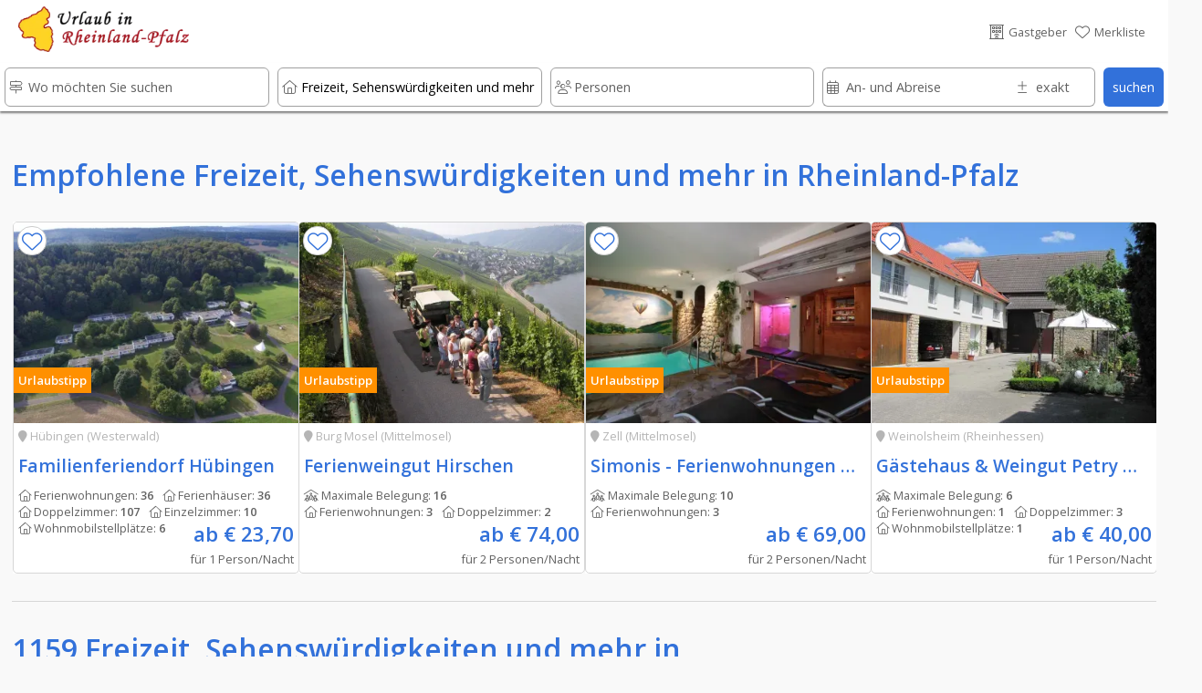

--- FILE ---
content_type: text/html; charset=UTF-8
request_url: https://www.urlaub-in-rheinland-pfalz.de/Freizeit,_Sehenswuerdigkeiten_und_mehr/Seite-9/index.htm
body_size: 36007
content:








																														
<!DOCTYPE html>
<html lang="de">
	<head>
		
	<link rel="preload" as="image" type="image/webp"
    imagesrcset="../../domizil-390/34875/Alf_Mosel.webp"><link rel="preload" as="image" type="image/webp"
    imagesrcset="../../domizil-390/42325/geysir.webp">	<!-- PRELOADING AREA -->
	<!--<link rel="preconnect" href="https://delivery.consentmanager.net">-->
	<!--<link rel="preconnect" href="https://cdn.consentmanager.net">-->
	<link rel="preconnect" href="https://fonts.googleapis.com">
	<link rel="preconnect" href="https://fonts.gstatic.com" crossorigin>
	<link rel="preload" href="https://fonts.googleapis.com/css2?family=Open+Sans:wght@400;600&display=swap" as="style">
	<link href="https://fonts.googleapis.com/css2?family=Open+Sans:wght@400;600&display=swap" rel="stylesheet">
	<link rel="preload" href="https://ajax.googleapis.com/ajax/libs/jquery/3.5.1/jquery.min.js" as="script">
		<!--<link rel="preload" href="../../js/externals/slider_test/css/swiper2.min.css?v=h.1.2.5" as="style">
	<link rel="preload" href="../../js/functions/before/main.min.js?v=h.1.5.0" as="script"><link rel="preload" href="../../js/functions/before/detailObjects.min.js?v=h.1.5.0" as="script"><link rel="preload" href="../../js/functions/before/relatedObjects.min.js?v=h.1.5.0" as="script"><link rel="preload" href="../../js/functions/before/searchField.min.js?v=h.1.5.0" as="script">	<link rel="preload" href="../../js/functions/after/main.min.js?v=h.1.5.0" as="script"><link rel="preload" href="../../js/functions/after/relatedObjects.min.js?v=h.1.5.0" as="script">-->		
	<!--<link rel="preload" href="../../css/styles.min.css?v=2.1.5" as="style">-->
		
	<!--<link rel="preload" href="../../js/functions/before/swiper-bundle.min.js?v=h.1.2.5" as="script">-->
	<link rel="preload" href="https://kit.fontawesome.com/cd096d58cb.js" crossorigin="anonymous"  as="script">
			<link rel="preload" href="https://www.googletagmanager.com/ns.html?id=GTM-PQN868P" as="document">
						
			
	<!--<link rel="preload" href="https://use.fontawesome.com/releases/v5.7.2/css/brands.css" as="style">-->
	<!--<link rel="preload" href="https://ka-p.fontawesome.com/releases/v6.4.0/webfonts/pro-fa-solid-900-43def9.woff2" as="font" type="font/woff2" crossorigin>
	<link rel="preload" href="https://ka-p.fontawesome.com/releases/v6.4.0/webfonts/pro-fa-solid-900-b187e6.woff2" as="font" type="font/woff2" crossorigin>
	<link rel="preload" href="https://ka-p.fontawesome.com/releases/v6.4.0/webfonts/pro-fa-brands-400-9a7529.woff2" as="font" type="font/woff2" crossorigin>
	<link rel="preload" href="https://ka-p.fontawesome.com/releases/v6.4.0/webfonts/pro-fa-regular-400-8090c7.woff2" as="font" type="font/woff2" crossorigin>
	<link rel="preload" href="https://ka-p.fontawesome.com/releases/v6.4.0/webfonts/pro-fa-light-300-68b95c.woff2" as="font" type="font/woff2" crossorigin>
	<link rel="preload" href="https://ka-p.fontawesome.com/releases/v6.4.0/webfonts/pro-fa-light-300-b3d0b5.woff2" as="font" type="font/woff2" crossorigin>
	
	<link rel="preload" href="https://ka-p.fontawesome.com/releases/v6.4.0/webfonts/pro-fa-light-300-d5bbe9.woff2" as="font" type="font/woff2" crossorigin>
	<link rel="preload" href="https://ka-p.fontawesome.com/releases/v6.4.0/webfonts/pro-fa-light-300-a35b6e.woff2" as="font" type="font/woff2" crossorigin>
	<link rel="preload" href="https://ka-p.fontawesome.com/releases/v6.4.0/webfonts/pro-fa-light-300-9ddffe.woff2" as="font" type="font/woff2" crossorigin>
	<link rel="preload" href="https://ka-p.fontawesome.com/releases/v6.4.0/webfonts/pro-fa-light-300-4ef6fa.woff2" as="font" type="font/woff2" crossorigin>
	<link rel="preload" href="https://ka-p.fontawesome.com/releases/v6.4.0/webfonts/pro-fa-light-300-a39b8b.woff2" as="font" type="font/woff2" crossorigin>
	<link rel="preload" href="https://ka-p.fontawesome.com/releases/v6.4.0/webfonts/pro-fa-light-300-43def9.woff2" as="font" type="font/woff2" crossorigin>
	<link rel="preload" href="https://ka-p.fontawesome.com/releases/v6.4.0/webfonts/pro-fa-brands-400-90d968.woff2" as="font" type="font/woff2" crossorigin>
	<link rel="preload" href="https://ka-p.fontawesome.com/releases/v6.4.0/webfonts/pro-fa-brands-400-f6b769.woff2" as="font" type="font/woff2" crossorigin>
	-->
	
	<!--<link rel="preload" href="https://use.fontawesome.com/releases/v5.7.2/webfonts/fa-brands-400.woff2" as="font" type="font/woff2" crossorigin>-->
	
	<!--<link rel="preload" href="../../js/externals/jquery-date-range-picker-master/moment.min.js" as="script">
	<link rel="preload" href="../../js/externals/jquery-date-range-picker-master/dist/jquery.daterangepicker.min.js" as="script">
	<link rel="preload" href="../../js/externals/jquery-date-range-picker-master/dist/daterangepicker.min.css" as="style">
	<link rel="preload" href="../..//js/functions/customersArea/checkForms.js?v=1.1.2" as="script" crossorigin>-->
	

	
	<!-- PRELOADING AREA ENDE-->
<meta name="referrer" content="strict-origin-when-cross-origin" />
		<meta charset="utf-8">
		<meta name="viewport" content="width=device-width, initial-scale=1.0">
		<title>Freizeit, Sehenswürdigkeiten und mehr in Rheinland-Pfalz</title>
		<meta name="copyright" content="n-etwork GmbH" />
		<meta name="description" content="Große Auswahl an Sehenswürdigkeiten und Freizeiteinrichtungen" />
		<!--<meta name="keywords" content="Ferienwohnungen Ferienhäuser Hotels Zimmer Weingüter Rheinland-Pfalz Mosel Pfalz Eifel Nahe Lahn Taunus Saar Ruwer Rheinhessen Mittelrhein Hunsrück Westerwald Urlaub Wanderwege Radwege" />-->
		

				<!--- CSS3 Start -->
		<link rel="stylesheet" href="../../css/customersArea.min.css?v=h1.5.0" media="none" onload="if(media!='all')media='all'">
		<script async src="https://kit.fontawesome.com/cd096d58cb.js" crossorigin="anonymous"></script>
		

		<link rel="stylesheet" href="../../css/styles.min.css?v=h2.0.0">
								<!-- neuer pikaday -->

				<!-- neuer pikaday -->
			
		<link rel="apple-touch-icon" href="../..//media/images/intern/portal/apple_1.png"/>
		<link rel="stylesheet" href="../../css/cookieHinweis.css" media="none" onload="if(media!='all')media='all'">
		<!--- CSS End -->			
		
		<!--- JQUERYS Start -->
		<script src="https://ajax.googleapis.com/ajax/libs/jquery/3.5.1/jquery.min.js"></script>
		
<script src="../../js/functions/before/main.min.js?v=h.1.5.1" async></script><script src="../../js/functions/before/detailObjects.min.js?v=h.1.5.1" async></script><script src="../../js/functions/before/relatedObjects.min.js?v=h.1.5.1" async></script><script src="../../js/functions/before/searchField.min.js?v=h.1.5.1" async></script>	

		
		<link rel="shortcut icon" href="https://www.urlaub-in-rheinland-pfalz.de/logos/95/0018f69a001ae66d26b981637eaf008d.png" type="image/png"/>


		<!--- META IMPORTANTS : Canonical, Paginierung, robots -->
		
			<link rel="canonical" href="https://www.urlaub-in-rheinland-pfalz.de/Freizeit,_Sehenswuerdigkeiten_und_mehr/index.htm">
			<meta name="robots" content="noindex, follow">				<!--	
			<link rel="canonical" href="https://www.urlaub-in-rheinland-pfalz.de/Freizeit,_Sehenswuerdigkeiten_und_mehr/Seite-9/">
			<meta name="robots" content="noindex, follow">		-->
		
						
		<!-- GOOGLE Start-->
			<meta name="google-site-verification" content="U4eYRssQomq8MrA7wBtQWXp-APO5RkSF0EvA47WGObg"/>
			<!-- Google Tag Manager -->
<script>(function(w,d,s,l,i){w[l]=w[l]||[];w[l].push({'gtm.start':
new Date().getTime(),event:'gtm.js'});var f=d.getElementsByTagName(s)[0],
j=d.createElement(s),dl=l!='dataLayer'?'&l='+l:'';j.async=true;j.src=
'https://www.googletagmanager.com/gtm.js?id='+i+dl;f.parentNode.insertBefore(j,f);
})(window,document,'script','dataLayer','GTM-PQN868P');</script>
<!-- End Google Tag Manager -->		<!-- GOOGLE End-->
		<!-- Facebook -->

										<meta property="og:image" content="https://www.urlaub-in-rheinland-pfalz.de/logos/95/urlaub_in_rheinland_pfalz_logo.png" />
														
		
				<link rel="preload" as="image" href="../../logos-100/95/urlaub_in_rheinland_pfalz_logo.png">
				
		
			
			
										<script src="https://cloud.ccm19.de/app.js?apiKey=9bfd507cc48f879db48bf60ff2f094c0a601e165b8e620d5&amp;domain=66ac68d5931e09a00a091a82&amp;lang=de_DE" referrerpolicy="origin"></script>
		
							
					
		</head>
	<body id="body">

	<!-- Development Environment Overlay -->
		<!-- Ende Development Environment Overlay -->
			<script src="../../js/functions/before/swiper-bundle.min.js?v=h.1.5.0"></script>
		<link rel="stylesheet" href="../../js/externals/slider_test/css/swiper2.min.css?v=h.1.5.0">
		<!--<script src="../../js/functions/before/swiper.min.js?v=h.1.1.8"></script>-->
		<!-- Google Tag Manager (noscript) -->
			<noscript><iframe src="https://www.googletagmanager.com/ns.html?id=GTM-PQN868P" height="0" width="0" style="display:none;visibility:hidden"></iframe></noscript>
							
				
					
	<div id="hamburgerMenu">
		<div class="flexContainerRow flexStyleWrap">
			<div class="flexiBox-100-100 fs100 borderBdm borderGrey toggleHamburgerMenu">
				<div class="flexContainerRow flexStyleWrap">
					
						<div style="width: 21px">
							
						</div>

														<div id="logo">
					<a href="https://www.urlaub-in-rheinland-pfalz.de">
								
						<picture>
							<source srcset="../../logos-100/95/urlaub_in_rheinland_pfalz_logo.webp" type="image/webp">
							<source srcset="../../logos-100/95/urlaub_in_rheinland_pfalz_logo.png">
							<img width="38.759689922481" height="50" class="dbImg" loading="lazy"
								src="../../logos/95/urlaub_in_rheinland_pfalz_logo.png"  
								alt="Urlaub in Rheinland-Pfalz"
								title="Urlaub in Rheinland-Pfalz">
						</picture>						
					</a>
					</div>			
													<div id="signet">
					<a href="https://www.urlaub-in-rheinland-pfalz.de">
								
						<picture>
							<source srcset="../../logos-210/10/urlaub-in-rheinland-pfalz-signets.webp" type="image/webp">
							<source srcset="../../logos-210/10/urlaub-in-rheinland-pfalz-signets.png">
							<img width="144.8275862069" height="40" class="dbImg" loading="lazy"
								src="../../logos/10/urlaub-in-rheinland-pfalz-signets.png"  
								alt="Ferienwohnungen und Hotels in Rheinland-Pfalz"
								title="Ferienwohnungen und Hotels in Rheinland-Pfalz">
						</picture>	
					</a>
					</div>
																							
						<div id="placeholderHeader">
							&nbsp;
						</div>
					
					<div class="flexiBox-auto pd-all10 flexiBox-grow1 txtRight fs200">
						X
					</div>					
				</div>
			</div>	

			
							
			<a class="flexiBox-100-100" href="https://www.urlaub-in-rheinland-pfalz.de" title="Home">
				<div class="flexiBox-100-100 borderBdm borderGrey">
					<div class="flexContainerRow flexStyleWrap flexStretch fs100Real">
						
						<div class="pd-all10 flexItemsSelfCenter" style="width: 10px">
						<i class="fa-light fa-house-blank txtColGrey"></i>
						</div>
						<div class="flexiBox-auto pd-all10 flexiBox-grow1 txtColGrey">
							Startseite						</div>					
					</div>
				</div>
			</a>
		
						
			<a class="flexiBox-100-100" href="https://www.urlaub-in-rheinland-pfalz.de/Gastgeber/index.htm" title="Gastgeber">
				<div class="flexiBox-100-100 borderBdm borderGrey">
					<div class="flexContainerRow flexStyleWrap flexStretch fs100Real">
						<div class="pd-all10 flexItemsSelfCenter" style="width: 10px">
							<i class="fa-light fa-bed txtColGrey"></i>
							</div>
						<div class="flexiBox-auto pd-all10 flexiBox-grow1 txtColGrey">
							Gastgeber						</div>					
					</div>
				</div>
			</a>	

			<a class="flexiBox-100-100" href="https://www.urlaub-in-rheinland-pfalz.de/Restaurants_und_Gastronomie/index.htm" title="Restaurants und Gastronomie">
				<div class="flexiBox-100-100 borderBdm borderGrey">
					<div class="flexContainerRow flexStyleWrap flexStretch fs100Real">
						<div class="pd-all10 flexItemsSelfCenter" style="width: 10px">
						<i class="fa-light fa-fork-knife txtColGrey"></i>
						</div>
						<div class="flexiBox-auto pd-all10 flexiBox-grow1 txtColGrey">
							Restaurants und Gastronomie						</div>					
					</div>
				</div>
			</a>				

			<a class="flexiBox-100-100" href="https://www.urlaub-in-rheinland-pfalz.de/Freizeit,_Sehenswürdigkeiten_und_mehr/index.htm" title="Freizeit, Sehenswürdigkeiten und mehr">
				<div class="flexiBox-100-100 borderBdm borderGrey">
					<div class="flexContainerRow flexStyleWrap flexStretch fs100Real">
						<div class="pd-all10 flexItemsSelfCenter" style="width: 10px">
							<i class="fa-light fa-castle txtColGrey"></i>
						</div>
						<div class="flexiBox-auto pd-all10 flexiBox-grow1 txtColGrey">
							Freizeit, Sehenswürdigkeiten und mehr						</div>					
					</div>
				</div>
			</a>	
		
			<a class="flexiBox-100-100" href="https://www.urlaub-in-rheinland-pfalz.de/urlaubsthemen/index.htm" title="Reisetipps und Ideen für den besonderen Urlaub ">
				<div class="flexiBox-100-100 borderBdm borderGrey">
					<div class="flexContainerRow flexStyleWrap flexStretch fs100Real">
						<div class="pd-all10 flexItemsSelfCenter" style="width: 10px">
								<i class="fa-light fa-book-atlas txtColGrey"></i>
						</div>
						<div class="flexiBox-auto pd-all10 flexiBox-grow1 txtColGrey">
							Unser Reisemagazin für Rheinland-Pfalz						</div>					
					</div>
				</div>
			</a>
			
			<a class="flexiBox-100-100" href="https://www.urlaub-in-rheinland-pfalz.de/veranstaltungen/index.htm" title="Veranstaltungen ">
				<div class="flexiBox-100-100 borderBdm borderGrey">
					<div class="flexContainerRow flexStyleWrap flexStretch fs100Real">
						<div class="pd-all10 flexItemsSelfCenter" style="width: 10px">
								<i class="fa-light fa-calendar-days txtColGrey"></i>
						</div>
						<div class="flexiBox-auto pd-all10 flexiBox-grow1 txtColGrey">
							Veranstaltungen						</div>					
					</div>
				</div>
			</a>

			<a class="flexiBox-100-100" href="https://www.urlaub-in-rheinland-pfalz.de/wanderwege-und-radwege/index.htm" title="Rad- und Wanderwege ">
				<div class="flexiBox-100-100 borderBdm borderGrey">
					<div class="flexContainerRow flexStyleWrap flexStretch fs100Real">
						<div class="pd-all10 flexItemsSelfCenter" style="width: 10px">
							<i class="fa-light fa-person-hiking txtColGrey"></i>
						</div>
						<div class="flexiBox-auto pd-all10 flexiBox-grow1 txtColGrey">
							Rad- und Wanderwege						</div>					
					</div>
				</div>
			</a>

			<a class="flexiBox-100-100" href="https://www.urlaub-in-rheinland-pfalz.de/login/index.htm" title="Rad- und Wanderwege ">
				<div class="flexiBox-100-100 borderBdm borderGrey">
					<div class="flexContainerRow flexStyleWrap flexStretch fs100Real">
						<div class="pd-all10 flexItemsSelfCenter" style="width: 10px">
						 <i class="fa-light fa-file-signature txtColGrey"></i>
						</div>
						<div class="flexiBox-auto pd-all10 flexiBox-grow1 txtColGrey">
							Anmelden & Werben						</div>					
					</div>
				</div>
			</a>						
		</div>
	</div>
	
	<div id="messageOverlay" class="messageHide">
		<div class="innerMessage">
			<div class="Message">
				<div class="msgTitle redBg" id="msgTitle">
					
				</div>
				<div class="msgText" id="msgText">
					
				</div>		
				<div class="msgButton flexContainerRow">
					<div class="placeholder">
					</div>
					<div class="button" id="closeMsg" onclick="closeMsg();">
						okay
					</div>
				</div>					
			</div>
		</div>	
		<div class="innerDark">
		</div>
	</div>
	
	<div id="listOverlay" class="messageHide">
		<div class="innerMessage">
			<div class="Message">
				<div class="flexiBox-100-100">

	<div style="position: absolute; right: 0;" class="txtColGrey pd-all10 pointer" onClick="closeList();">
		<i class="fas fa-times-circle fs140"></i>
	</div>	
	<div class="flexContainer flexStyleWrap flexiBox-spacebetween mobileRowToCol">
		<div class="flexContainerCol flexiBox-100-100">
			<div class="flexiBox-100-100">
				<div class="fs160 txtColBlue pd-all10">
					<center><i class="fas fa-check"></i>&nbsp;Erfolgreich zur Merkliste beigefügt</center>
				</div>
				<div class="flexiBox-100-100 bgWhite">
					<div class="fs120 txtColGrey pd-all10">
						
					</div>
					<div class="fs100 txtColGrey pd-all10 registerItems">
						<center><p>Sie haben den Anbieter erfolgreich zu Ihrer Merkliste hinzugef&uuml;gt.</p>
<p>Ihre Merkliste erreichen Sie &uuml;ber das <i class="fas fa-heart txtColOrange"></i>-Symbol im Seitenkopf.</p></center>
					</div>	
				</div>
			</div>
		</div>
	</div>
</div>			</div>
		</div>	
	</div>
	
	<div id="listOverlay2" class="messageHide">
		<div class="innerMessage">
			<div class="Message">
				<div class="flexiBox-100-100">

	<div style="position: absolute; right: 0;" class="txtColGrey pd-all10 pointer" onClick="closeList2();">
		<i class="fas fa-times-circle fs140"></i>
	</div>	
	<div class="flexContainer flexStyleWrap flexiBox-spacebetween mobileRowToCol">
		<div class="flexContainerCol flexiBox-100-100">
			<div class="flexiBox-100-100">
				<div class="fs160 txtColBlue pd-all10">
					<center><i class="fas fa-check"></i>&nbsp;Erfolgreich von der Merkliste entfernt</center>
				</div>
				<div class="flexiBox-100-100 bgWhite">
					<div class="fs100 txtColGrey pd-all10 registerItems">
						<center><p>Sie haben den Anbieter erfolgreich von Ihrer Merkliste entfernt.</p></center>
					</div>	
				</div>
			</div>
		</div>
	</div>
</div>			</div>
		</div>	
	</div>	

	<div id="listOverlay3" class="messageHide">
		<div class="innerMessage">
			<div class="Message">
				<div class="flexiBox-100-100">

	<div style="position: absolute; right: 0;" class="txtColGrey pd-all10 pointer" onClick="closeList3();">
		<i class="fas fa-times-circle fs140"></i>
	</div>	
	<div class="flexContainer flexStyleWrap flexiBox-spacebetween mobileRowToCol">
		<div class="flexContainerCol flexiBox-100-100">
			<div class="flexiBox-100-100">
				<div class="fs160 txtColBlue pd-all10">
					<center><i class="fas fa-check"></i>&nbsp;Erfolgreich von der Merkliste entfernt</center>
				</div>
				<div class="flexiBox-100-100 bgWhite">
					<div class="fs100 txtColGrey pd-all10 registerItems">
						<center><p>Sie haben den Anbieter erfolgreich von Ihrer Merkliste entfernt.</p></center>
					</div>	
				</div>
			</div>
		</div>
	</div>
</div>			</div>
		</div>	
	</div>	
			
	<div id="filterOverlay" class="messageHide filterNo">
		<div id="filter" class="messageHide">
	<div class="flexiBox-100-100">
		<div class="flexContainerRow flexStyleWrap">
			<div class="flexiBox-100-100">
				<div class="flexContainerRow flexStyleWrap bgWhite imageCentered borderFilterMobile">
					<div class="pd-all10Mobile fs120 txtColGrey fsBold"> 
						Weitere Filterm&ouml;glichkeiten 
					</div>
					<div id="placeholderHeader">
						&nbsp;
					</div>
					<div class="flexiBox-auto pd-all10Mobile flexiBox-grow1 txtRight fs100 pointer normalHidden txtColBlue" onClick="hideFilterOverlay();">
						schlie&szlig;en <i class="fa-light fa-circle-xmark"></i>
					</div>	
				</div>
				<div class="flexContainerRow flexStyleWrap">
					<div class="flexiBox-100-100 bgWhite">
						<!--<div class="pd-all10 fs100 txtColGrey">
							<p>Mit Hilfe der Filterfunktion k&ouml;nnen Sie Ihre Suche weiter einschr&auml;nken - so gelangen Sie punktgenau zu Ihrer Wunsch-Ferienwohnung oder Ihrem Traum-Hotel.</p>a
						</div>-->
						<div class="flexContainerRow flexStyleWrap">
																											<div class="flexiBox-100-100 borderFilterMobile">
																<!-- Preis -->
								<div class="pd-all10">
									<div id="priceYes" class="messageHide">
										<div class="pd-top-bottom5 flexiBox-50-mobile mrg-right5">
											<div class="relBox">
												<input id="suchePriceFrom" name="suchePriceFrom" type="text" class="searchInput1 thisPriceCheck" autocomplete="off" placeholder="von" value="">
												<input id="suchePriceFromPre" name="suchePriceFromPre" type="hidden" value="von">
												<input id="suchePriceFromAfter" name="suchePriceFromPreAfter" type="hidden" value="Euro">
												<div class="searchIcon txtColGrey">
													<i class="fa-light fa-euro-sign" aria-hidden="true"></i>
												</div>	
											</div>
										</div>
										<div class="pd-top-bottom5 flexiBox-50-mobile">
											<div class="relBox">
												<input id="suchePriceTo" name="suchePriceTo"  type="text"  class="searchInput1 thisPriceCheck" autocomplete="off" placeholder="bis" value="">
												<input id="suchePriceToPre" name="suchePriceToPre" type="hidden" value="bis">
												<input id="suchePriceToAfter" name="suchePriceToAfter" type="hidden" value="Euro">
												<div class="searchIcon txtColGrey">
													<i class="fa-light fa-euro-sign" aria-hidden="true"></i>
												</div>	
											</div>
										</div>
									</div>
									
									<div id="priceNo" class=" fs100 relBox messageShow">
											Bevor Sie den Preis einschränken können müssen Sie in der Suche eine Personenzahl angeben									</div>
								</div>									
							</div>	
								<input id="suchePiktos" name="suchePiktos" type="hidden" value="Merkmale">
								<input id="sel1" name="sel1" type="hidden" value="Ausstattung">
								<input id="sel2" name="sel2" type="hidden" value="Lage">
								<input id="sel3" name="sel3" type="hidden" value="Merkmale">								
																								<div class="flexiBox-100-100 filterOptions mrg-bottom80">
									<div class="pd-all10 fs80 fsBold txtColGrey">
										Schränken Sie Ihre Suche anhand weiterer Merkmale ein									</div>
									<!-- Piktos Optionen-->
									<div class="pd-all10">
										<div class="pd-top-bottom5">
											<div class="relBox">
													<div class="flexContainerRow flexStyleWrap"><div class="flexiBox-100-100 thisIsChecker unChecked checkArea_3_37" id="checkArea_3_37" onclick=" selectPictosOnpage(this, '37', '1', '1', '0', '3', '0', 'Balkon'); markCheckedOnpage(this, '37', '3');">
							<div class="flexContainerRow flexStyleNoWrap flexItemsCenter">
								<div class="checkAreaInner flexContainerRow flexStyleNoWrap flexItemsCenter checkAreaInner_3_37" id="checkAreaInner_3_37">
									<div class="crumBoxColorActive textAwesome checkAreaStatus_3_37" id="checkAreaStatus_3_37">
										<i id="icon_3_37" class="fa-light fa-square txtColGrey" aria-hidden="true"></i>
									</div>
									<div class="fs80 txtColGrey txtWrap textMargin checkAreaTitle_3_37" id="checkAreaTitle_3_37">
										Balkon <span id="count_3_37"> (43)</span><input type="hidden"  id="filterInput_3_37" value="43">
									</div>
								</div>
							</div>
						</div><div class="flexiBox-100-100 thisIsChecker unChecked checkArea_3_41" id="checkArea_3_41" onclick=" selectPictosOnpage(this, '41', '3', '0', '0', '3', '0', 'Barrierefrei'); markCheckedOnpage(this, '41', '3');">
							<div class="flexContainerRow flexStyleNoWrap flexItemsCenter">
								<div class="checkAreaInner flexContainerRow flexStyleNoWrap flexItemsCenter checkAreaInner_3_41" id="checkAreaInner_3_41">
									<div class="crumBoxColorActive textAwesome checkAreaStatus_3_41" id="checkAreaStatus_3_41">
										<i id="icon_3_41" class="fa-light fa-square txtColGrey" aria-hidden="true"></i>
									</div>
									<div class="fs80 txtColGrey txtWrap textMargin checkAreaTitle_3_41" id="checkAreaTitle_3_41">
										Barrierefrei <span id="count_3_41"> (9)</span><input type="hidden"  id="filterInput_3_41" value="9">
									</div>
								</div>
							</div>
						</div><div class="flexiBox-100-100 thisIsChecker unChecked checkArea_3_79" id="checkArea_3_79" onclick=" selectPictosOnpage(this, '79', '3', '1', '0', '3', '0', 'Frühstück'); markCheckedOnpage(this, '79', '3');">
							<div class="flexContainerRow flexStyleNoWrap flexItemsCenter">
								<div class="checkAreaInner flexContainerRow flexStyleNoWrap flexItemsCenter checkAreaInner_3_79" id="checkAreaInner_3_79">
									<div class="crumBoxColorActive textAwesome checkAreaStatus_3_79" id="checkAreaStatus_3_79">
										<i id="icon_3_79" class="fa-light fa-square txtColGrey" aria-hidden="true"></i>
									</div>
									<div class="fs80 txtColGrey txtWrap textMargin checkAreaTitle_3_79" id="checkAreaTitle_3_79">
										Frühstück <span id="count_3_79"> (61)</span><input type="hidden"  id="filterInput_3_79" value="61">
									</div>
								</div>
							</div>
						</div><div class="flexiBox-100-100 thisIsChecker unChecked checkArea_3_83" id="checkArea_3_83" onclick=" selectPictosOnpage(this, '83', '1', '0', '0', '3', '0', 'Garten'); markCheckedOnpage(this, '83', '3');">
							<div class="flexContainerRow flexStyleNoWrap flexItemsCenter">
								<div class="checkAreaInner flexContainerRow flexStyleNoWrap flexItemsCenter checkAreaInner_3_83" id="checkAreaInner_3_83">
									<div class="crumBoxColorActive textAwesome checkAreaStatus_3_83" id="checkAreaStatus_3_83">
										<i id="icon_3_83" class="fa-light fa-square txtColGrey" aria-hidden="true"></i>
									</div>
									<div class="fs80 txtColGrey txtWrap textMargin checkAreaTitle_3_83" id="checkAreaTitle_3_83">
										Garten <span id="count_3_83"> (30)</span><input type="hidden"  id="filterInput_3_83" value="30">
									</div>
								</div>
							</div>
						</div><div class="flexiBox-100-100 thisIsChecker unChecked checkArea_3_92" id="checkArea_3_92" onclick=" selectPictosOnpage(this, '92', '3', '0', '0', '3', '0', 'Halbpension'); markCheckedOnpage(this, '92', '3');">
							<div class="flexContainerRow flexStyleNoWrap flexItemsCenter">
								<div class="checkAreaInner flexContainerRow flexStyleNoWrap flexItemsCenter checkAreaInner_3_92" id="checkAreaInner_3_92">
									<div class="crumBoxColorActive textAwesome checkAreaStatus_3_92" id="checkAreaStatus_3_92">
										<i id="icon_3_92" class="fa-light fa-square txtColGrey" aria-hidden="true"></i>
									</div>
									<div class="fs80 txtColGrey txtWrap textMargin checkAreaTitle_3_92" id="checkAreaTitle_3_92">
										Halbpension <span id="count_3_92"> (24)</span><input type="hidden"  id="filterInput_3_92" value="24">
									</div>
								</div>
							</div>
						</div><div class="flexiBox-100-100 thisIsChecker unChecked checkArea_3_105" id="checkArea_3_105" onclick=" selectPictosOnpage(this, '105', '1', '1', '0', '3', '0', 'Internet, Wlan, Wifi'); markCheckedOnpage(this, '105', '3');">
							<div class="flexContainerRow flexStyleNoWrap flexItemsCenter">
								<div class="checkAreaInner flexContainerRow flexStyleNoWrap flexItemsCenter checkAreaInner_3_105" id="checkAreaInner_3_105">
									<div class="crumBoxColorActive textAwesome checkAreaStatus_3_105" id="checkAreaStatus_3_105">
										<i id="icon_3_105" class="fa-light fa-square txtColGrey" aria-hidden="true"></i>
									</div>
									<div class="fs80 txtColGrey txtWrap textMargin checkAreaTitle_3_105" id="checkAreaTitle_3_105">
										Internet, Wlan, Wifi <span id="count_3_105"> (69)</span><input type="hidden"  id="filterInput_3_105" value="69">
									</div>
								</div>
							</div>
						</div><div class="flexiBox-100-100 thisIsChecker unChecked checkArea_3_261" id="checkArea_3_261" onclick=" selectPictosOnpage(this, '261', '3', '0', '0', '3', '0', 'Kleines Budget'); markCheckedOnpage(this, '261', '3');">
							<div class="flexContainerRow flexStyleNoWrap flexItemsCenter">
								<div class="checkAreaInner flexContainerRow flexStyleNoWrap flexItemsCenter checkAreaInner_3_261" id="checkAreaInner_3_261">
									<div class="crumBoxColorActive textAwesome checkAreaStatus_3_261" id="checkAreaStatus_3_261">
										<i id="icon_3_261" class="fa-light fa-square txtColGrey" aria-hidden="true"></i>
									</div>
									<div class="fs80 txtColGrey txtWrap textMargin checkAreaTitle_3_261" id="checkAreaTitle_3_261">
										Kleines Budget <span id="count_3_261"> (3)</span><input type="hidden"  id="filterInput_3_261" value="3">
									</div>
								</div>
							</div>
						</div><div class="flexiBox-100-100 thisIsChecker unChecked checkArea_3_266" id="checkArea_3_266" onclick=" selectPictosOnpage(this, '266', '3', '0', '0', '3', '0', 'Nachhaltiger Urlaub'); markCheckedOnpage(this, '266', '3');">
							<div class="flexContainerRow flexStyleNoWrap flexItemsCenter">
								<div class="checkAreaInner flexContainerRow flexStyleNoWrap flexItemsCenter checkAreaInner_3_266" id="checkAreaInner_3_266">
									<div class="crumBoxColorActive textAwesome checkAreaStatus_3_266" id="checkAreaStatus_3_266">
										<i id="icon_3_266" class="fa-light fa-square txtColGrey" aria-hidden="true"></i>
									</div>
									<div class="fs80 txtColGrey txtWrap textMargin checkAreaTitle_3_266" id="checkAreaTitle_3_266">
										Nachhaltiger Urlaub <span id="count_3_266"> (9)</span><input type="hidden"  id="filterInput_3_266" value="9">
									</div>
								</div>
							</div>
						</div><div class="flexiBox-100-100 thisIsChecker unChecked checkArea_3_148" id="checkArea_3_148" onclick=" selectPictosOnpage(this, '148', '1', '0', '0', '3', '0', 'Parkplätze'); markCheckedOnpage(this, '148', '3');">
							<div class="flexContainerRow flexStyleNoWrap flexItemsCenter">
								<div class="checkAreaInner flexContainerRow flexStyleNoWrap flexItemsCenter checkAreaInner_3_148" id="checkAreaInner_3_148">
									<div class="crumBoxColorActive textAwesome checkAreaStatus_3_148" id="checkAreaStatus_3_148">
										<i id="icon_3_148" class="fa-light fa-square txtColGrey" aria-hidden="true"></i>
									</div>
									<div class="fs80 txtColGrey txtWrap textMargin checkAreaTitle_3_148" id="checkAreaTitle_3_148">
										Parkplätze <span id="count_3_148"> (90)</span><input type="hidden"  id="filterInput_3_148" value="90">
									</div>
								</div>
							</div>
						</div><div class="flexiBox-100-100 thisIsChecker unChecked checkArea_3_152" id="checkArea_3_152" onclick=" selectPictosOnpage(this, '152', '1', '1', '0', '3', '0', 'Pool'); markCheckedOnpage(this, '152', '3');">
							<div class="flexContainerRow flexStyleNoWrap flexItemsCenter">
								<div class="checkAreaInner flexContainerRow flexStyleNoWrap flexItemsCenter checkAreaInner_3_152" id="checkAreaInner_3_152">
									<div class="crumBoxColorActive textAwesome checkAreaStatus_3_152" id="checkAreaStatus_3_152">
										<i id="icon_3_152" class="fa-light fa-square txtColGrey" aria-hidden="true"></i>
									</div>
									<div class="fs80 txtColGrey txtWrap textMargin checkAreaTitle_3_152" id="checkAreaTitle_3_152">
										Pool <span id="count_3_152"> (20)</span><input type="hidden"  id="filterInput_3_152" value="20">
									</div>
								</div>
							</div>
						</div><div class="flexiBox-100-100 thisIsChecker unChecked checkArea_3_271" id="checkArea_3_271" onclick=" selectPictosOnpage(this, '271', '3', '0', '0', '3', '0', 'Romantischer Urlaub'); markCheckedOnpage(this, '271', '3');">
							<div class="flexContainerRow flexStyleNoWrap flexItemsCenter">
								<div class="checkAreaInner flexContainerRow flexStyleNoWrap flexItemsCenter checkAreaInner_3_271" id="checkAreaInner_3_271">
									<div class="crumBoxColorActive textAwesome checkAreaStatus_3_271" id="checkAreaStatus_3_271">
										<i id="icon_3_271" class="fa-light fa-square txtColGrey" aria-hidden="true"></i>
									</div>
									<div class="fs80 txtColGrey txtWrap textMargin checkAreaTitle_3_271" id="checkAreaTitle_3_271">
										Romantischer Urlaub <span id="count_3_271"> (22)</span><input type="hidden"  id="filterInput_3_271" value="22">
									</div>
								</div>
							</div>
						</div><div class="flexiBox-100-100 thisIsChecker unChecked checkArea_3_165" id="checkArea_3_165" onclick=" selectPictosOnpage(this, '165', '1', '0', '0', '3', '0', 'Sauna'); markCheckedOnpage(this, '165', '3');">
							<div class="flexContainerRow flexStyleNoWrap flexItemsCenter">
								<div class="checkAreaInner flexContainerRow flexStyleNoWrap flexItemsCenter checkAreaInner_3_165" id="checkAreaInner_3_165">
									<div class="crumBoxColorActive textAwesome checkAreaStatus_3_165" id="checkAreaStatus_3_165">
										<i id="icon_3_165" class="fa-light fa-square txtColGrey" aria-hidden="true"></i>
									</div>
									<div class="fs80 txtColGrey txtWrap textMargin checkAreaTitle_3_165" id="checkAreaTitle_3_165">
										Sauna <span id="count_3_165"> (31)</span><input type="hidden"  id="filterInput_3_165" value="31">
									</div>
								</div>
							</div>
						</div><div class="flexiBox-100-100 thisIsChecker unChecked checkArea_3_191" id="checkArea_3_191" onclick=" selectPictosOnpage(this, '191', '1', '0', '0', '3', '0', 'Terrasse, Innenhof'); markCheckedOnpage(this, '191', '3');">
							<div class="flexContainerRow flexStyleNoWrap flexItemsCenter">
								<div class="checkAreaInner flexContainerRow flexStyleNoWrap flexItemsCenter checkAreaInner_3_191" id="checkAreaInner_3_191">
									<div class="crumBoxColorActive textAwesome checkAreaStatus_3_191" id="checkAreaStatus_3_191">
										<i id="icon_3_191" class="fa-light fa-square txtColGrey" aria-hidden="true"></i>
									</div>
									<div class="fs80 txtColGrey txtWrap textMargin checkAreaTitle_3_191" id="checkAreaTitle_3_191">
										Terrasse, Innenhof <span id="count_3_191"> (41)</span><input type="hidden"  id="filterInput_3_191" value="41">
									</div>
								</div>
							</div>
						</div><div class="flexiBox-100-100 thisIsChecker unChecked checkArea_3_98" id="checkArea_3_98" onclick=" selectPictosOnpage(this, '98', '3', '1', '0', '3', '0', 'Urlaub mit dem Hund'); markCheckedOnpage(this, '98', '3');">
							<div class="flexContainerRow flexStyleNoWrap flexItemsCenter">
								<div class="checkAreaInner flexContainerRow flexStyleNoWrap flexItemsCenter checkAreaInner_3_98" id="checkAreaInner_3_98">
									<div class="crumBoxColorActive textAwesome checkAreaStatus_3_98" id="checkAreaStatus_3_98">
										<i id="icon_3_98" class="fa-light fa-square txtColGrey" aria-hidden="true"></i>
									</div>
									<div class="fs80 txtColGrey txtWrap textMargin checkAreaTitle_3_98" id="checkAreaTitle_3_98">
										Urlaub mit dem Hund <span id="count_3_98"> (46)</span><input type="hidden"  id="filterInput_3_98" value="46">
									</div>
								</div>
							</div>
						</div><div class="flexiBox-100-100 thisIsChecker unChecked checkArea_3_115" id="checkArea_3_115" onclick=" selectPictosOnpage(this, '115', '3', '1', '0', '3', '0', 'Urlaub mit Kindern'); markCheckedOnpage(this, '115', '3');">
							<div class="flexContainerRow flexStyleNoWrap flexItemsCenter">
								<div class="checkAreaInner flexContainerRow flexStyleNoWrap flexItemsCenter checkAreaInner_3_115" id="checkAreaInner_3_115">
									<div class="crumBoxColorActive textAwesome checkAreaStatus_3_115" id="checkAreaStatus_3_115">
										<i id="icon_3_115" class="fa-light fa-square txtColGrey" aria-hidden="true"></i>
									</div>
									<div class="fs80 txtColGrey txtWrap textMargin checkAreaTitle_3_115" id="checkAreaTitle_3_115">
										Urlaub mit Kindern <span id="count_3_115"> (62)</span><input type="hidden"  id="filterInput_3_115" value="62">
									</div>
								</div>
							</div>
						</div><div class="flexiBox-100-100 thisIsChecker unChecked checkArea_3_270" id="checkArea_3_270" onclick=" selectPictosOnpage(this, '270', '3', '0', '0', '3', '0', 'Wellnessurlaub'); markCheckedOnpage(this, '270', '3');">
							<div class="flexContainerRow flexStyleNoWrap flexItemsCenter">
								<div class="checkAreaInner flexContainerRow flexStyleNoWrap flexItemsCenter checkAreaInner_3_270" id="checkAreaInner_3_270">
									<div class="crumBoxColorActive textAwesome checkAreaStatus_3_270" id="checkAreaStatus_3_270">
										<i id="icon_3_270" class="fa-light fa-square txtColGrey" aria-hidden="true"></i>
									</div>
									<div class="fs80 txtColGrey txtWrap textMargin checkAreaTitle_3_270" id="checkAreaTitle_3_270">
										Wellnessurlaub <span id="count_3_270"> (17)</span><input type="hidden"  id="filterInput_3_270" value="17">
									</div>
								</div>
							</div>
						</div><div id="selectionThis3"></div></div>											</div>
										</div>
									</div>									
								</div>
								
								<div class="flexiBox-100-100 requestBottom bgWhite brdTopMobile">
									<div class="flexContainerRow flexStyleWrap">
										<div class="flexiBox-50-mobile">
											<!-- l�schen-->
											<div class="pd-all10">
												<div class="pd-top-bottom5">
													<div class="relBox">
														<div id="searchSubmitFilterDel" name="searchSubmitFilterDel" onClick="clearFilterForm();" class="searchSubmit thisIsChecker pointer borderRd borderGrey bgWhite">
															<div class="txtColGrey txtCenter">
																Filter zur&uuml;cksetzen
															</div>	
														</div>
													</div>
												</div>
											</div>									
										</div>	

										<div class="flexiBox-50-mobile">
											<!-- anwenden-->
											<div class="pd-all10">
												<div class="pd-top-bottom5">
													<div class="relBox">
														<div id="searchSubmitFilterSend" name="searchSubmitFilterSend" class="searchSubmit" onClick="submitSearchForm();">
															<div class="txtColWhite filterResultCount W100 txtCenter">
																1160 Ergebnisse
															</div>
														</div>
													</div>
												</div>
											</div>									
										</div>	
									</div>
								</div>
							</div>
						</div>
					</div>
				</div>
			</div>
		</div>
	</div>
<script type="text/javascript">

$(document).ready(function(){
	$(".thisIsChecker").click(function() {
			$(".filterResultCount").html("");
			optionSeq = '';
			for(h=0;h<10;h++) {		
				if($("#selectionThis" + h).length > 0) {
					$("#selectionThis" + h).each(function() {
						$(this).find('input').each(function() {
							
							thisOptionSeq = $(this).val();					
							thisOptionSeqSp = thisOptionSeq.split("+");
							optionSeqPre = thisOptionSeqSp[0];
							if(optionSeqPre > '') {
								optionSeq = optionSeq + "+" + optionSeqPre;	
							}
						})
					})
				}
			}
				
				var obj = $('#objArray').val();
				var priceFrom = $('#suchePriceFrom').val();
				var priceTo = $('#suchePriceTo').val();
				var person = $('#persEntry').val();
				var options = optionSeq;
				var isInf = $('#infinite').val();
				var pathfinder = $('#pathfinderX').val();
				var portal = $('#portalX').val();
				var language = $('#languageX').val();
				var allcount = Number($('#all_product_count').val());
				////////////////////////////////////
				postPath = $('#pathfinderX').val() + "moduls/system/requirements/filters/filters_infinite.php";
				$.post(postPath, {obj:obj, options: options, priceFrom: priceFrom, priceTo: priceTo, person: person, infinite: isInf}, function(data) {
				$(".filterResultCount").html(data);
				});
	});
	$( ".thisPriceCheck" ).on("keyup", function() {
		
		$(".filterResultCount").html("");
			optionSeq = '';
			for(h=0;h<10;h++) {		
				if($("#selectionThis" + h).length > 0) {
					$("#selectionThis" + h).each(function() {
						$(this).find('input').each(function() {
							
							thisOptionSeq = $(this).val();					
							thisOptionSeqSp = thisOptionSeq.split("+");
							optionSeqPre = thisOptionSeqSp[0];
							if(optionSeqPre > '') {
								optionSeq = optionSeq + "+" + optionSeqPre;	
							}
						})
					})
				}
			}
			
				var obj = $('#objArray').val();
				var priceFrom = $('#suchePriceFrom').val();
				var priceTo = $('#suchePriceTo').val();
				var person = $('#persEntry').val();
				var options = optionSeq;
				var isInf = $('#infinite').val();
				var pathfinder = $('#pathfinderX').val();
				var portal = $('#portalX').val();
				var language = $('#languageX').val();
				var allcount = Number($('#all_product_count').val());
				////////////////////////////////////
				postPath = $('#pathfinderX').val() + "moduls/system/requirements/filters/filters_infinite.php";
				$.post(postPath, {obj:obj, options: options, priceFrom: priceFrom, priceTo: priceTo, person: person, infinite: isInf}, function(data) {
				$(".filterResultCount").html(data);
				});
	});
});

	</script>	</div>
	
			<header>
		<div  class="headerNormalPage" id="header" >
			
					
<div class="wrapperHeader headerBackground  " id="secHeader" onclick="toggle_allMenus();">
	<div class="boxFrame">
		<div class="flexContainerRow flexStyleNoWrap flexStretch stripeBottom">
			<div id="hamburger" class="toggleHamburgerMenu txtColGrey">
				<div style="width: 21px">
					<i class="fa-light fa-bars" aria-hidden="true"></i>
				</div>
			</div>	
								<div id="logo">
					<a href="https://www.urlaub-in-rheinland-pfalz.de">
								
						<picture>
							<source srcset="../../logos-100/95/urlaub_in_rheinland_pfalz_logo.webp" type="image/webp">
							<source srcset="../../logos-100/95/urlaub_in_rheinland_pfalz_logo.png">
							<img width="38.759689922481" height="50" class="dbImg" loading="lazy"
								src="../../logos/95/urlaub_in_rheinland_pfalz_logo.png"  
								alt="Urlaub in Rheinland-Pfalz"
								title="Urlaub in Rheinland-Pfalz">
						</picture>						
					</a>
					</div>			
												<div id="signet">
					<a href="https://www.urlaub-in-rheinland-pfalz.de">
								
						<picture>
							<source srcset="../../logos-210/10/urlaub-in-rheinland-pfalz-signets.webp" type="image/webp">
							<source srcset="../../logos-210/10/urlaub-in-rheinland-pfalz-signets.png">
							<img width="144.8275862069" height="40" class="dbImg" loading="lazy"
								src="../../logos/10/urlaub-in-rheinland-pfalz-signets.png"  
								alt="Ferienwohnungen und Hotels in Rheinland-Pfalz"
								title="Ferienwohnungen und Hotels in Rheinland-Pfalz">
						</picture>	
					</a>
					</div>
													
			<div id="placeholderHeader">
				&nbsp;
			</div>
							<div id="login" class="txtColGrey">
					<a class="greyLink" rel="nofollow" href="https://www.urlaub-in-rheinland-pfalz.de/login/index.htm" title="Gastgeber">
						<div class="flexContainerRow flexStyleNoWrap ">
							<div class="fs100">
								<i class="fa-light fa-hotel" aria-hidden="true"></i>
							</div>
							<div class="fs80 mrg-left-right5 flexItemsSelfCenter">
								<nowrap>
									Gastgeber								</nowrap>
							</div>
						</div>
					</a>
				</div>
								<div id="pin" class="txtColBlue">
					<a id="pinLink" rel="nofollow" class="greyLink" href="https://www.urlaub-in-rheinland-pfalz.de/merkliste/index.htm" title="Merkliste">
						<div class="flexContainerRow flexStyleNoWrap ">
							<div class="fs100" id="pinInner">
																	<i class="fa-light fa-heart"></i>
															</div>
							<div class="fs80 mrg-left-right5 flexItemsSelfCenter">
								<nowrap>
									Merkliste<div id="testcounter" style="display: inline;"></div>
								</nowrap>
							</div>
						</div>
					</a>
				</div>
				

					
				
					
			<div id="mobilePin" class="txtColGrey">
				<a id="pinLink" rel="nofollow" class="greyLink" href="https://www.urlaub-in-rheinland-pfalz.de/merkliste/index.htm" title="Merkliste">
					<div id="pinInnerMobile">
													<i class="fa-light fa-heart"></i>
											</div>
				</a>
			</div>	
		
			<div id="mobileSearch" onClick="showMobileSearch();" class="txtColGrey">

			</div>				
		</div>
				<div class="normalHidden">
			
			<div class="flexContainerRow flexStyleNoWrap flexStretch" onClick="showMobileSearch();">
				<div class="pd-all5 txtColGrey maxLines-4 overflowH">
					<span class="fs100Real">
						<b>1159</b> Freizeit, Sehenswürdigkeiten und mehr in Rheinland-Pfalz					</span>
									</div>
				</div>
				<div class="flexContainerRow flexStyleNoWrap flexStretch borderTop borderLightGrey">
				<div id="mobileFilter" class="txtColGrey mobile20Box flexiBox-center" onClick="showFilter(2); closeDropDownSearch(4);">
					<span style="white-space: nowrap;"><i class="fa-light fa-sliders"></i>&nbsp;Filter <div id="filterCounter"></div></span>
				</div>
								<div id="mobileMap" class="txtColGrey stripeLeft mobile20Box flexiBox-center gotomap">
					<span><i class="fa-light fa-map-location-dot"></i>&nbsp;Karten</span>
				</div>
			</div>
		</div>
			
							
					
	</div>
</div>


		<div id="searchBar" class=" search  ">
		<div id="searchInner" class="searchInnerFull headerShadow ">
			<div id="sWrapper" class="wrapperSearch ">
				
			<form action="" method="post" name="searchForm" id="searchForm">
			<div class="flexContainerRow flexStyleWrap">
				<div class="flexiBox-20-100Real mobileMarginTop5 flexiBox-grow1">
					<div class="relBox">
						<input id="sucheWhere" name="sucheWhere" type="text" class="searchInput1" autocomplete="off" placeholder="Wo möchten Sie suchen" value="" onClick="closeDropDownSearch(0);">
						<div class="searchIcon txtColGrey">
							<i class="fa-light fa-signs-post" aria-hidden="true"></i>
						</div>
						
							<div id="resetWhere" class="searchIconDelete txtColLightgrey pointer messageHide" onClick="resetWhere();">
								<i class="fa-light fa-trash-can" aria-hidden="true"></i>
							</div>	
							<div id="cancelWhere" class= "messageHide txtColLightgrey fs120" style="position: absolute; top: 10px; right:15px" value="1+Where"  onclick="closeSearchArea(this);"><i class="fa-light fa-circle-xmark"></i></div>
						
						<div id="resultsWhere" class="messageHide searchDropDown0"></div>
					</div>
				</div>		
				<div class="flexiBox-20-100Real mobileMarginTop5 flexiBox-grow1">
					<div class="relBox">
						<div id="sucheWhatIcon" class="searchIcon txtColGrey">
							<i class="fa-light fa-house" aria-hidden="true"></i>
						</div>	
						
							<div id="resetWhat"  class="searchIconDelete txtColLightgrey pointer messageHide" onClick="resetWhat();">
								<i class="fa-light fa-trash-can" aria-hidden="true"></i>
							</div>		
							<div id="cancelWhat" class= "messageHide txtColLightgrey fs120" style="position: absolute; top: 10px; right:15px" value="1+What"  onclick="closeSearchArea(this);"><i class="fa-light fa-circle-xmark"></i></div>				
						<input id="sucheWhat" name="sucheWhat" type="text" class="searchInput1" autocomplete="off" placeholder="Was möchten Sie suchen" value="Freizeit, Sehenswürdigkeiten und mehr" onBlur="checkIfEmptyWhat(this);" onClick="closeDropDownSearch(1);">
						<div id="resultsWhat" class="messageHide searchDropDown1"></div>
					</div>
				</div>
				
			
				
				
				<div class="flexiBox-20-100Real mobileMarginTop5 flexiBox-grow1">
					<div class="relBox">
						<div id="suchePersonsIcon" class="searchIcon txtColGrey">
							<i class="fa-light fa-users" aria-hidden="true"></i>
						</div>	
							
							<div  id="resetPerson" class="searchIconDelete txtColLightgrey pointer messageHide" onClick="resetPerson();">
								<i class="fa-light fa-trash-can" aria-hidden="true"></i>
							</div>		
					
						<input id="suchePersons" name="suchePersons" type="text" class="searchInput1 <!--disableInput-->" autocomplete="off" placeholder="Personen" value="" onBlur="checkIfEmptyWhat(this);" onClick="closeDropDownSearch(3);" readonly>
						<div id="resultsPersons" class="messageHide searchDropDown2"></div>
					</div>
				</div>				

				<div class="flexiBox-20-100Real mobileMarginTop5 flexiBox-grow1 mrg-right9">
					<div class="flexContainerRow flexStyleNoWrap " id="calendarArea">
					
						<div id="bookingBoxStart" class="relBox <!--disableInput-->" style="width: 70%">		
							<input id="bookingStartFilterRight" inputmode='none'  name="bookingStartFilterRight"  class="datepicker searchInputCal1" autocomplete="off" placeholder="An- und Abreise" value="">
							<div id="sucheBookingIcon"  class="searchIcon txtColGrey">
								<i class="fa-light fa-calendar-days"></i>
							</div>
							<div id="resetBookingStart" class="searchIconDeleteCal txtColLightgrey pointer messageHide" onClick="resetBookingStart();">
								<i class="fa-light fa-trash-can" aria-hidden="true"></i>
							</div>
							<input id="from" name="from" type="hidden">
							<div id="resultsBookingsVoid" class="messageHide searchDropDown3"></div>
						</div>	
						
						<div class="relBox" style="width: 30%">
						<div id="suchePlusIcon" class="searchIcon txtColGrey">
							<i class="fa-light fa-plus-minus" aria-hidden="true"></i>
						</div>	
						<div  id="resetPlus" class="searchIconDeleteCal txtColLightgrey pointer messageHide" onClick="resetPlus();">
							<i class="fa-light fa-trash-can" aria-hidden="true"></i>
						</div>		
						<input id="suchePlus" name="suchePlus" type="text" class="searchInputCal3 <!--disableInput-->" autocomplete="off" placeholder="exakt" value="" onBlur="checkIfEmptyWhat(this);" onClick="closeDropDownSearch(4);">
						<div id="resultsPlus" class="messageHide searchDropDown4"></div>
					</div>						
					</div>	
				</div>
								
				<div class="flexiBox-auto-100 mobileMarginTop5">
					<div class="relBox">
						<!--<input type="button" id="searchSubmit" name="searchSubmit" class="searchSubmit" value="suchen" onClick="submitSearchForm();">-->
						<div class="searchSubmit_new" id="searchSubmit" name="searchSubmit" onClick="submitSearchForm();">
							<center>suchen</center>
						</div>						
					</div>							
				</div>		
				<div class="flexiBox-10-100Real mobileMarginTop5 normalHidden mobileHidden">
					<div class="relBox">
						<div class="searchInput5" onClick="showFilter(2); closeDropDownSearch(4);">
							Filter<div id="filterCounter"></div>
						</div>
						<div class="searchIcon txtColWhite">
							<i class="fa fa-filter" aria-hidden="true"></i>
						</div>	
					</div>
				</div>				
					<input type="hidden" id="searchLang" name="searchLang" value="1">
					<input type="hidden" id="searchPortal" name="searchPortal" value="1">
					<input type="hidden" id="searchLocal" name="searchLocal" value="121,27,124,132,138,140,142,143,166,171,173,175,176,177,406,113,114,115,118,119,120,122,125,126,127,128,130,131,133,134,135,136,137,139,141,144,146,147,148,149,167,168,170,172,174,860,1610,2051,3000,3087,71,3089,3090,3091,3092,3093,3094,3096,3097,2974,72,2975,2976,2985,2987,3001,3002,3003,3004,3005,3006,3009,3010,3011,3012,567,73,568,569,570,571,572,573,574,575,576,577,578,579,580,581,582,583,584,1415,1416,1417,1419,1420,1422,1423,1424,1425,1426,1427,1428,1429,1430,1431,1432,1461,1462,1463,1464,1465,1466,1467,1468,1469,1470,1471,1472,1473,1474,1475,1476,1477,1478,1479,1480,1481,1482,1483,1484,1485,1486,1487,1488,1503,1504,1505,1506,1507,1701,1702,1703,1704,1705,279,74,280,281,282,283,284,285,286,293,295,296,298,300,301,302,303,304,305,306,307,308,309,310,311,312,313,314,315,316,317,318,319,320,321,635,636,637,638,639,641,642,643,644,646,647,648,649,650,651,652,653,654,655,656,657,658,659,660,661,662,663,664,665,666,667,668,669,670,671,672,821,822,823,824,825,826,827,828,829,830,831,832,833,1016,1017,1018,1019,1020,1021,1022,1023,1024,1025,1026,1058,1059,1060,1061,1062,1063,1064,1065,1066,1067,1068,1069,1070,1071,1072,1073,1074,1075,1128,1129,1130,1131,1132,1133,1134,1135,1136,1137,1138,1139,1140,1141,1142,1143,1144,1145,1146,1147,1148,1149,1150,1151,1152,1153,1154,1155,1156,1157,1158,1159,1437,1438,1439,1440,1441,1442,1443,1444,1445,1447,1448,1449,1450,1451,1452,1453,1454,1455,1456,1457,1669,1670,1671,1672,1673,1674,1675,1676,1677,1678,1680,1681,1682,2147,2148,2149,2150,2152,2153,2154,2156,2157,2158,2159,2160,2161,2162,75,502,503,504,505,506,507,508,509,510,511,513,514,515,516,517,518,519,520,521,522,524,525,526,527,528,529,530,531,532,533,534,535,536,537,538,539,540,541,542,543,544,545,546,547,548,549,550,551,552,553,1037,1038,1039,1040,1041,1042,1043,1044,1045,1046,1047,1048,1049,1050,1051,1052,1053,1300,1301,1302,1303,1304,1305,1306,1307,1308,1309,1310,1311,1312,1313,1314,1315,1316,1317,1318,1319,1320,1593,1594,1595,1596,1597,1598,1599,1601,1602,1604,1606,1607,1608,1611,1612,1613,1615,1616,1617,1618,1619,1620,1621,1622,1623,1624,1625,1626,1627,1628,1629,1630,1631,1632,1633,1634,1635,1636,1637,1638,1639,1640,1641,1717,1718,1719,1720,1721,1722,1723,1724,1725,1726,1727,1728,1729,1730,1732,1733,1734,1735,1736,1737,1738,1739,1740,1741,1742,1743,1744,1745,1746,1747,1748,1749,1750,1751,1752,1753,1754,1755,1756,1757,1758,1759,1760,2052,2053,2054,2055,2056,2057,2058,2059,2060,2135,2136,2138,2139,2140,2141,2142,2143,2145,2146,2319,2320,2323,2328,2332,2335,2336,76,116,117,145,37,954,77,955,956,957,958,959,960,961,962,963,964,965,966,1167,1169,1170,1171,1172,1173,1540,1930,1931,1932,1933,1934,1935,1936,1937,1938,1939,1940,1941,1942,1943,1944,1945,1947,1948,2090,2091,2092,2093,2094,2095,2096,2097,2098,2099,2100,2101,2102,2103,2104,2105,2106,2107,2108,2109,2110,2922,2923,2924,2925,2927,2928,426,78,428,434,470,471,472,473,474,475,476,477,478,479,480,481,482,483,484,485,486,487,488,489,490,491,492,493,494,495,496,497,498,499,500,501,967,968,969,970,971,972,973,974,975,976,977,978,979,980,981,982,983,984,985,986,987,989,990,991,994,995,996,997,998,999,1000,1001,1035,1237,1238,1239,1240,1241,1242,1243,1244,1245,1246,1247,1248,1249,1250,1251,1252,1253,1254,1256,1257,1258,1830,1831,1832,1833,1834,1835,1836,1837,1838,1839,1840,1841,1842,1843,1844,1845,2969,2970,735,79,736,737,738,739,740,741,742,743,744,746,747,748,749,750,751,752,753,754,755,756,757,758,759,1091,1092,1093,1094,1095,1096,1097,1098,1099,1100,1101,1102,1103,1104,1105,1106,1174,1175,1176,1177,1178,1179,1180,1181,1182,1183,1184,1185,1186,1187,1188,1189,1190,1191,1192,1193,1194,1195,1196,1197,1198,1199,1200,1201,1202,1203,1204,1205,1206,1207,1209,1210,1211,1212,1213,1846,1848,1849,1851,1853,1855,1966,1967,1968,1969,1970,1972,2020,2021,2022,2023,2025,2026,2028,2029,2030,2031,2032,2033,2036,2037,2038,2039,2040,2041,2042,2043,2044,2045,2046,2047,2048,2049,2050,2115,2124,2174,2176,2177,2178,2179,398,80,400,401,403,408,409,410,412,415,416,417,418,420,421,424,425,1856,1857,1858,1859,1860,1861,1862,1863,1864,1865,1866,1867,1899,1900,1901,1902,1903,1904,1905,1906,1907,1908,1909,1910,1911,1912,1913,1914,1915,1916,1917,1918,1919,1920,1921,1922,1923,1924,1925,2072,2073,2074,2075,2076,2077,2078,2079,2080,2081,38,352,81,353,354,355,356,357,358,359,360,684,685,686,687,688,689,690,691,692,693,694,695,696,697,698,699,700,701,702,703,704,705,706,707,1321,1542,1543,1544,1545,1546,1547,1548,1549,1550,1551,1552,1553,1554,1555,1556,1557,1558,1559,1560,2635,2637,2638,2649,2653,921,82,922,923,924,925,926,927,928,929,1107,1108,1109,1110,1111,1112,1113,1114,1115,1116,1117,1118,1119,1120,1121,1122,1123,1124,1125,1126,1127,1398,1399,1400,1401,1402,1403,1404,1405,1406,1407,1408,1409,1410,1411,1412,1413,1561,1562,1563,1564,1565,1566,1567,1568,1570,1571,1572,1573,1574,1575,1576,1577,1578,1579,1580,1582,1583,1584,1585,1586,1587,1588,1589,1590,2766,2768,39,264,40,347,348,349,350,361,362,363,444,469,561,562,563,564,565,566,1259,1391,1392,1393,1394,1395,1396,1397,1792,1847,1850,1852,1854,1868,1869,1870,1871,1965,1971,2163,2164,2165,2166,2181,2182,2183,2184,2249,2250,2251,2252,2253,2254,2255,1649,2758,2759,2760,2762,2763,2764,2770,2771,2772,445,83,446,447,448,449,450,451,453,454,455,456,457,458,459,460,461,462,463,464,1272,1274,1275,1276,1278,1279,1280,1281,1643,1644,1645,1646,2111,2112,2113,2114,2116,2334,2382,2384,2385,2386,2388,2389,2390,2392,2393,2394,2395,2396,2397,2399,2400,2402,2405,1982,84,1983,1984,1985,1986,1987,1988,1989,1990,1992,1993,1994,1995,1996,1997,1998,1999,591,85,593,594,595,596,597,598,599,600,601,602,603,604,605,606,607,2117,2118,2119,2120,2121,2122,2123,2125,2126,2127,2128,2129,2130,2131,2133,2169,2170,2171,2172,2173,2175,2180,1260,86,1261,1263,1264,1265,1266,1267,1268,1269,1270,1271,1949,1950,1951,1953,1954,1956,1957,1958,1959,1960,1961,1962,1963,1964,2926,41,87,88,364,89,365,366,367,368,369,370,371,372,373,396,397,399,402,404,405,407,411,413,414,419,422,423,1351,1352,1353,1354,1355,1356,1357,2062,2063,2064,2065,2066,2067,2068,2069,2070,2071,42,617,90,618,619,620,621,622,623,624,625,626,627,628,629,630,631,943,265,91,266,267,268,269,270,271,272,273,274,275,276,277,278,326,327,328,329,330,331,332,333,334,335,336,337,338,339,340,341,342,343,344,345,346,351,673,674,675,676,677,711,712,713,714,715,716,717,718,719,720,721,722,723,724,725,726,792,793,794,795,796,797,798,799,861,862,863,864,865,866,867,868,869,870,871,872,873,874,875,876,877,942,1002,1003,1004,1005,1011,1012,1013,1014,1015,1330,1331,1332,1333,1334,1335,1336,1337,1338,1339,1340,1341,1342,1343,1344,1433,1434,1435,1647,1648,1684,1685,1686,1687,2185,2186,2187,2188,150,92,151,152,153,154,155,156,157,158,159,160,161,162,163,164,165,732,733,734,847,848,849,850,851,852,853,854,855,856,857,858,859,1220,1221,1222,1223,1224,1225,1226,1227,1228,1229,1230,1231,1232,1233,1234,1235,1236,1683,1872,1873,1874,1875,1876,1877,1878,1879,1880,1881,1882,1883,1884,1885,1886,1887,1888,1889,1890,1891,2289,2290,2291,2292,2293,2294,2295,2296,2297,2298,2299,2300,2344,2346,2347,2348,2349,2350,2351,2352,2353,2354,2355,2356,2357,178,93,179,180,181,182,183,184,185,186,187,188,189,190,191,192,193,427,429,430,431,432,433,435,436,437,438,439,760,761,762,763,834,835,836,839,841,843,845,846,1076,1282,1283,1284,1285,1287,1288,1289,1290,1291,1292,1293,1294,1295,1296,1298,1299,1345,1346,1347,1348,1349,1350,1358,1359,1360,1361,1362,1363,1364,1365,1366,1367,1368,1369,1370,1372,1373,1374,1375,1376,1377,1378,1379,1381,1382,1383,1489,1490,1491,1492,1493,1494,1495,1496,1498,1499,1500,1501,1502,1689,1690,1691,1692,1693,1694,1695,1696,1697,1698,1699,1700,1776,1777,1778,1779,1780,1974,1975,1976,1977,1978,1979,1980,1981,2203,2205,2241,2242,2243,2244,2245,2246,2247,2248,2345,2966,2967,2972,2973,237,94,440,441,442,443,554,560,632,633,634,708,709,710,791,820,917,918,920,1006,1007,1008,1009,1010,1054,1055,1056,1057,1083,1084,1085,1087,1088,1089,1090,1329,1384,1385,1386,1387,1388,1389,1390,1414,1458,1459,1460,1541,1642,1898,1926,1927,1928,1929,1973,2061,2206,2207,2381,585,95,587,588,589,944,945,946,947,948,949,950,1027,1028,1029,1030,1077,1078,1079,1080,1081,1082,1322,1323,1324,1325,1326,1327,1328,1706,1707,1708,1709,1710,1711,1712,1713,1714,1715,1716,1892,1893,1894,1895,1896,1897,2082,2085,2086,2087,2089,2195,2196,2197,2198,2199,2200,2201,2202,2214,2216,2219,2406,2407,2409,2410,2411,2412,2413,2414,2415,2416,2420,2422,43,238,44,239,240,241,242,243,244,245,246,247,248,249,250,251,252,253,254,255,256,257,258,259,260,261,262,263,555,556,557,558,559,590,727,728,729,730,731,800,801,802,803,804,805,806,807,878,879,880,881,882,883,884,885,886,1036,1436,1508,1509,1510,1511,1512,1513,1514,1650,1651,1652,1653,1654,1655,1656,1657,1658,1659,1660,1661,1662,1663,1664,1665,1666,1667,1668,1688,2280,2281,2282,2283,2284,2285,2286,2287,2288,2358,2359,2360,2361,2362,2363,2364,2365,2366,2368,2369,2370,2371,2372,2373,2374,2375,2376,2377,2378,2379,2380,194,45,195,196,197,198,199,200,201,202,203,205,206,207,208,209,210,211,212,214,215,216,217,219,220,221,222,226,229,232,233,234,235,236,322,323,324,325,374,375,376,377,378,379,380,381,382,383,384,385,386,387,388,389,390,391,393,394,395,465,466,467,468,608,609,610,611,612,613,614,615,616,678,679,680,681,682,683,764,765,766,767,768,769,770,772,773,774,775,776,777,778,780,781,782,783,784,785,786,787,789,790,808,809,810,811,812,813,814,815,816,817,818,819,887,888,889,890,891,892,893,895,896,897,898,899,900,901,902,904,905,906,907,908,909,910,911,912,913,915,916,930,931,932,933,934,935,936,937,938,939,940,941,953,1031,1032,1033,1034,1214,1215,1216,1217,1218,1219,1515,1516,1517,1518,1519,1520,1521,1522,1523,1524,1525,1526,1527,1528,1529,1530,1531,1532,1533,1534,1535,1536,1537,1538,1539,1761,1762,1763,1764,1765,1766,1767,1768,1769,1771,1772,1773,1774,1775,1781,1782,1783,1784,1785,1786,1787,1788,1789,1790,1791,1793,1794,1795,1796,1797,1798,1799,1800,1801,1802,1803,1804,1805,1806,1807,1808,1809,1810,1811,1812,1813,1814,1817,1818,1819,1820,1821,1822,1823,1824,1825,1826,1827,1828,1829,2000,2001,2002,2003,2004,2005,2006,2007,2008,2009,2010,2011,2012,2013,2014,2015,2016,2017,2018,2019,2189,2190,2191,2192,2193,2194,2220,2221,2222,2223,2224,2225,2226,2227,2228,2229,2230,2231,2232,2233,2234,2235,2236,2237,2238,2239,2240,2256,2257,2258,2259,2260,2261,2262,2263,2264,2265,2266,2267,2268,2269,2270,2271,2272,2273,2274,2275,2276,2277,2278,2279,2301,2302,2303,2304,2305,2306,2307,2308,2309,2310,2311,2312,2313,2314,2315,2316,2317,2318,2639,2646,2614,2622">
					<input type="hidden" id="searchCategories" name="searchCategories" value="1,2,3,4,5,6,7,8,9,10,11,14,16,17,18,19,20,21,22,23,24,25,26,27,28,29,30,31,32,33,34,35,36,37,38,39,40,41,42,43,44,45,46,47,48,49,50,51,52,53,54,55,56,57,58,59,60,61,62,63,64,65,66,68,69,70,71,72,73">
					<input type="hidden" id="actPath" name="actPath" value="../../">
					
					<div id="results" class="messageHide"></div>

				<input type="hidden" id="WhereEntry" name="WhereEntry" value="">
				<input type="hidden" id="WhereEntryRawname" name="WhereEntryRawname" value="">
				<input type="hidden" id="WhatEntry" name="WhatEntry" value="">
				<input type="hidden" id="WhatEntryRawname" name="WhatEntryRawname" value="">
				<input type="hidden" id="WhatEntryType" name="WhatEntryType" value="">
				<input type="hidden" id="WhatEntryId" name="WhatEntryId" value="">
				<input type="hidden" id="persEntry" name="persEntry" value="">
				<input type="hidden" id="plusEntry" name="plusEntry" value="">
				
				<input type="hidden" id="WhatEntryMore" name="WhatEntryMore" value="">
				<input type="hidden" id="WhatEntryTopic" name="WhatEntryTopic" value="">
				<input type="hidden" id="maptop" name="maptop" value="">
				<input type="hidden" id="mapbottom" name="mapbottom" value="">
				<input type="hidden" id="mapleft" name="mapleft" value="">
				<input type="hidden" id="mapright" name="mapright" value="">
				<input type="hidden" id="sucheErrorTitle" name="sucheErrorTitle" value="Fehler bei der Sucheingabe">
				<input type="hidden" id="sucheErrorText" name="sucheErrorText" value="<p>Bitte schr&auml;nken Sie Ihre Sucheingabe durch mindestens eine Auswahl ein.</p>">
				<input type="hidden" id="sucheLoadingTitle" name="sucheLoadingTitle" value="Ergebnisse werden gelagen">
				<input type="hidden" id="sucheLoadingText" name="sucheLoadingText" value="">				
			</div>
			</form>
			</div>
		</div>
	<div id="searchInnerBg" class="searchInnerBg ">	
	</div>
	</div>
	


	
	<script type="text/javascript">
		if($("#searchBar").css("display") == 'none' || $("#searchBar").css("display").length == 0) { 
			$( "#mobileSearch" ).html('<i class="fa-light fa-magnifying-glass txtColGrey" aria-hidden="true"></i>');
		} else {
			$( "#mobileSearch" ).html('<i class="fa-solid fa-magnifying-glass-minus txtColOrange" aria-hidden="true"></i>');
		}
	</script>	

<script src="../../js/externals/jquery-date-range-picker-master/moment.min.js"></script>
<script src="../../js/externals/jquery-date-range-picker-master/dist/jquery.daterangepicker.min.js?v=1.0.2"></script>
<link rel="stylesheet" type="text/css" href="../../js/externals/jquery-date-range-picker-master/dist/daterangepicker.min.css?v=1.0.2" />
<script>
var d = new Date();
var strDate = d.getDate() + "." + (d.getMonth()+1) + "." + d.getFullYear();

$('#bookingStartFilterRight').dateRangePicker({
	autoClose: true,
	format: 'DD.MM.YYYY',
	separator: '-',
	language: 'auto',
	startOfWeek: 'monday',// or monday
	getValue: function()
	{
		return $(this).val();
	},
	setValue: function(s)
	{
		$("#resetBookingStart").removeClass("messageHide");
		$("#suchePlus").removeClass("disableInput");

		
	
		if(!$(this).attr('readonly') && !$(this).is(':disabled') && s != $(this).val())
		{
			$(this).val(s);
		}
	},
	startDate: strDate,
	endDate: false,
	time: {
		enabled: false
	},
	minDays: 0,
	maxDays: 0,
	showShortcuts: false,
	shortcuts:
	{
		
	},
	customShortcuts : [],
	inline:false,
	container:'body',
	alwaysOpen:false,
	singleDate:false,
	lookBehind: false,
	batchMode: false,
	duration: 200,
	stickyMonths: false,
	dayDivAttrs: [],
	dayTdAttrs: [],
	applyBtnClass: '',

	showTopbar: false,
	swapTime: false,
	selectForward: false,
	selectBackward: false,
	showWeekNumbers: false,
	getWeekNumber: function(date) //date will be the first day of a week
	{
		return moment(date).format('w');
	},
	monthSelect: false,
	yearSelect: false
});

    </script>
	

<!--<script type="text/javascript">
$(window).on( "load", function() {
	if($("#sucheWhat").val() == "") {
		$("#WhatEntry").val("/Gastgeber")
		$("#WhatEntryRawname").val("Gastgeber")
		$("#sucheWhat").val("Gastgeber")
		$("#WhatEntryType").val("1")
		$("#WhatEntryId").val("1")
		$("#suchePersons").removeClass("disableInput")
		$("#bookingBoxStart").removeClass("disableInput")
		$("#suchePlus").removeClass("disableInput")
		
	}	
})
	</script>-->

	
									
		</div>
	</header>
		<div id="searchStart" class="searchStart">
																							
	
</div>	<div id="content"  onclick="toggle_allMenus();">		<div class="wrapper">
			<div class="flexContainerRow flexStyleWrap flexiBox-spacebetween">
										
					
					
			
<style>
 
      /* Always set the map height explicitly to define the size of the div
       * element that contains the map. */
      #thisGoogleMap {
        height: 100%;
      }
</style>


<script>
$( document ).ready(function() {
	
	if(($('body').innerWidth() < 764) || $(".tippSlide").children().length <= 4) {
	$('.tippSlide').addClass("flexiBox-centerMobileNo");
	}

	if($('body').innerWidth() > 764) {
		if($(".tippSlide").children().length <= 4) {
			$('#cusTippsNext').css("display", "none");
			$('#cusTippsPrev').css("display", "none");
		}
	} else {
		if($(".tippSlide").children().length <= 1) {
			$('#cusTippsNext').css("display", "none");
			$('#cusTippsPrev').css("display", "none");
		}
	}	
})
</script>		
		<div class="flexiBox-100-100">
			<div class="flexiBox-title txtColBlue">
				<div class="">
											Empfohlene Freizeit, Sehenswürdigkeiten und mehr in Rheinland-Pfalz																</div>
				
			</div>
			
			<div class="flexContainerRow flexStyleWrap pd-bottom30  borderBdm  borderGrey">
				<div class="flexiBox-100-100 relBox">
				<div class="flexiBox-100-100 swiper-container customersSlider" id="swiper-exists">
					<div class="flexContainerRow flexStyleWrapNo flexiBox-spacebetween swiper-wrapper tippSlide" >				
																				<div class="swiper-slide rowSwiper">
								<div class="mrg-left-right10 flexContainer minH100">
																		<div class="noticeOverlay">
										<div class="fs140 fsBold txtColBlue pointer nonactive heartObject_6864" onclick="showOnList(6864);" >
											<center><i class="fa-light fa-heart txtColLightBlue"></i></center>
										</div>
									</div>	
									<a class="linkBoxWhite flexiBox-100-100 objectLink" href="https://www.urlaub-in-rheinland-pfalz.de/urlaub/6864/Familienferiendorf_Huebingen/index.htm" title="Familienferiendorf Hübingen">
										<div class="flexiBox-100-100 borderRd borderGrey linkBoxWhite overflowH sliderInner">
											<div class="flexContainerRow flexStyleWrap imageCentered overflowH">
												<div class="img100">
													<div class="tippOverlay bgOrange">
														<div class="fs80 fsBold txtColWhite pd-all5">
															Urlaubstipp														</div>
													</div>
																										<link rel="preload" as="image" href="../../domizil-390/42477/huebingen.jpg">													<!--<img src="[data-uri]" width="390" height="283"
														data-src="../../domizil-390/42477/huebingen.jpg"
														class="imgCoverH250 swiper-lazy" 
														 alt="Luftbild " 
														 title="Luftbild " >-->
															
													<picture>
														<source srcset="../../domizil-390/42477/huebingen.webp" type="image/webp">
														<source srcset="../../domizil-390/42477/huebingen.jpg">
														<img width="390" height="283" style="min-width: 50px; min-height: 50px; display: block" loading="lazy"
															class="imgCoverH250 swiper-lazy" 
															src="../../domizil-390/42477/huebingen.jpg"  
															alt="Luftbild " 
															title="Luftbild " >
													</picture>															 
													<div class="swiper-lazy-preloader swiper-lazy-preloader-white"></div>
												</div>
											</div>											
											<div class="pd-all5 fs80 txtColLightgrey ">			
												<i class="fa fa-map-marker"></i>&nbsp;Hübingen (Westerwald)
											</div>										
											<div class="pd-all5 fs120 txtColBlue fsBold mobileEllipsis300_300">			
												Familienferiendorf Hübingen											</div>
											<div class="pd-all5 fs80 txtColGrey maxLines-2">	
																									<div class="flexContainerRow flexStyleWrap">
																													<div class="mrg-right10"><i class="fa-light fa-home"></i>&nbspFerienwohnungen:&nbsp;<b>36</b></div>
																													<div class="mrg-right10"><i class="fa-light fa-home"></i>&nbspFerienhäuser:&nbsp;<b>36</b></div>
																													<div class="mrg-right10"><i class="fa-light fa-home"></i>&nbspDoppelzimmer:&nbsp;<b>107</b></div>
																													<div class="mrg-right10"><i class="fa-light fa-home"></i>&nbspEinzelzimmer:&nbsp;<b>10</b></div>
																													<div class="mrg-right10"><i class="fa-light fa-home"></i>&nbspWohnmobilstellplätze:&nbsp;<b>6</b></div>
																											</div>
																								
											</div>	
									
																					
																							<div class="pd-all5 txtRight">			
													<b class="fs140 fsBold txtColBlue">ab &euro; 23,70</b> 
													<br>
													<span class="fs80 txtColGrey">für 1 Person/Nacht</span>
												</div>									
																						
										</div>
									</a>
								</div>
							</div>
																										<div class="swiper-slide rowSwiper">
								<div class="mrg-left-right10 flexContainer minH100">
																		<div class="noticeOverlay">
										<div class="fs140 fsBold txtColBlue pointer nonactive heartObject_5757" onclick="showOnList(5757);" >
											<center><i class="fa-light fa-heart txtColLightBlue"></i></center>
										</div>
									</div>	
									<a class="linkBoxWhite flexiBox-100-100 objectLink" href="https://www.urlaub-in-rheinland-pfalz.de/urlaub/5757/Ferienweingut_Hirschen/index.htm" title="Ferienweingut Hirschen">
										<div class="flexiBox-100-100 borderRd borderGrey linkBoxWhite overflowH sliderInner">
											<div class="flexContainerRow flexStyleWrap imageCentered overflowH">
												<div class="img100">
													<div class="tippOverlay bgOrange">
														<div class="fs80 fsBold txtColWhite pd-all5">
															Urlaubstipp														</div>
													</div>
																																							<!--<img src="[data-uri]" width="390" height="293"
														data-src="../../domizil-390/36015/Ferienweingut_Hirschen.JPG"
														class="imgCoverH250 swiper-lazy" 
														 alt="Landschaft" 
														 title="Landschaft" >-->
															
													<picture>
														<source srcset="../../domizil-390/36015/Ferienweingut_Hirschen.webp" type="image/webp">
														<source srcset="../../domizil-390/36015/Ferienweingut_Hirschen.JPG">
														<img width="390" height="293" style="min-width: 50px; min-height: 50px; display: block" loading="lazy"
															class="imgCoverH250 swiper-lazy" 
															src="../../domizil-390/36015/Ferienweingut_Hirschen.JPG"  
															alt="Landschaft" 
															title="Landschaft" >
													</picture>															 
													<div class="swiper-lazy-preloader swiper-lazy-preloader-white"></div>
												</div>
											</div>											
											<div class="pd-all5 fs80 txtColLightgrey ">			
												<i class="fa fa-map-marker"></i>&nbsp;Burg Mosel (Mittelmosel)
											</div>										
											<div class="pd-all5 fs120 txtColBlue fsBold mobileEllipsis300_300">			
												Ferienweingut Hirschen											</div>
											<div class="pd-all5 fs80 txtColGrey maxLines-2">	
																									<div class="flexContainerRow flexStyleWrap">
																													<div class="mrg-right10"><i class="fa-light fa-people-roof"></i>&nbspMaximale Belegung:&nbsp;<b>16</b></div>
																													<div class="mrg-right10"><i class="fa-light fa-home"></i>&nbspFerienwohnungen:&nbsp;<b>3</b></div>
																													<div class="mrg-right10"><i class="fa-light fa-home"></i>&nbspDoppelzimmer:&nbsp;<b>2</b></div>
																											</div>
																								
											</div>	
									
																					
																							<div class="pd-all5 txtRight">			
													<b class="fs140 fsBold txtColBlue">ab &euro; 74,00</b> 
													<br>
													<span class="fs80 txtColGrey">für 2 Personen/Nacht</span>
												</div>									
																						
										</div>
									</a>
								</div>
							</div>
																										<div class="swiper-slide rowSwiper">
								<div class="mrg-left-right10 flexContainer minH100">
																		<div class="noticeOverlay">
										<div class="fs140 fsBold txtColBlue pointer nonactive heartObject_6337" onclick="showOnList(6337);" >
											<center><i class="fa-light fa-heart txtColLightBlue"></i></center>
										</div>
									</div>	
									<a class="linkBoxWhite flexiBox-100-100 objectLink" href="https://www.urlaub-in-rheinland-pfalz.de/urlaub/6337/Simonis_-_Ferienwohnungen_mit_Hallenbad/index.htm" title="Simonis - Ferienwohnungen mit Hallenbad">
										<div class="flexiBox-100-100 borderRd borderGrey linkBoxWhite overflowH sliderInner">
											<div class="flexContainerRow flexStyleWrap imageCentered overflowH">
												<div class="img100">
													<div class="tippOverlay bgOrange">
														<div class="fs80 fsBold txtColWhite pd-all5">
															Urlaubstipp														</div>
													</div>
																																							<!--<img src="[data-uri]" width="390" height="260"
														data-src="../../domizil-390/30570/21975_1.jpg"
														class="imgCoverH250 swiper-lazy" 
														 alt="Hallenbad zur Alleinnutzung" 
														 title="Hallenbad zur Alleinnutzung" >-->
															
													<picture>
														<source srcset="../../domizil-390/30570/21975_1.webp" type="image/webp">
														<source srcset="../../domizil-390/30570/21975_1.jpg">
														<img width="390" height="260" style="min-width: 50px; min-height: 50px; display: block" loading="lazy"
															class="imgCoverH250 swiper-lazy" 
															src="../../domizil-390/30570/21975_1.jpg"  
															alt="Hallenbad zur Alleinnutzung" 
															title="Hallenbad zur Alleinnutzung" >
													</picture>															 
													<div class="swiper-lazy-preloader swiper-lazy-preloader-white"></div>
												</div>
											</div>											
											<div class="pd-all5 fs80 txtColLightgrey ">			
												<i class="fa fa-map-marker"></i>&nbsp;Zell (Mittelmosel)
											</div>										
											<div class="pd-all5 fs120 txtColBlue fsBold mobileEllipsis300_300">			
												Simonis - Ferienwohnungen mit Hallenbad											</div>
											<div class="pd-all5 fs80 txtColGrey maxLines-2">	
																									<div class="flexContainerRow flexStyleWrap">
																													<div class="mrg-right10"><i class="fa-light fa-people-roof"></i>&nbspMaximale Belegung:&nbsp;<b>10</b></div>
																													<div class="mrg-right10"><i class="fa-light fa-home"></i>&nbspFerienwohnungen:&nbsp;<b>3</b></div>
																											</div>
																								
											</div>	
									
																					
																							<div class="pd-all5 txtRight">			
													<b class="fs140 fsBold txtColBlue">ab &euro; 69,00</b> 
													<br>
													<span class="fs80 txtColGrey">für 2 Personen/Nacht</span>
												</div>									
																						
										</div>
									</a>
								</div>
							</div>
																										<div class="swiper-slide rowSwiper">
								<div class="mrg-left-right10 flexContainer minH100">
																		<div class="noticeOverlay">
										<div class="fs140 fsBold txtColBlue pointer nonactive heartObject_2823" onclick="showOnList(2823);" >
											<center><i class="fa-light fa-heart txtColLightBlue"></i></center>
										</div>
									</div>	
									<a class="linkBoxWhite flexiBox-100-100 objectLink" href="https://www.urlaub-in-rheinland-pfalz.de/urlaub/2823/Gaestehaus_Weingut_Petry_Friess/index.htm" title="Gästehaus & Weingut Petry & Frieß">
										<div class="flexiBox-100-100 borderRd borderGrey linkBoxWhite overflowH sliderInner">
											<div class="flexContainerRow flexStyleWrap imageCentered overflowH">
												<div class="img100">
													<div class="tippOverlay bgOrange">
														<div class="fs80 fsBold txtColWhite pd-all5">
															Urlaubstipp														</div>
													</div>
																																							<!--<img src="[data-uri]" width="390" height="293"
														data-src="../../domizil-390/9145/16401_7.jpg"
														class="imgCoverH250 swiper-lazy" 
														 alt="Hof" 
														 title="Hof" >-->
															
													<picture>
														<source srcset="../../domizil-390/9145/16401_7.webp" type="image/webp">
														<source srcset="../../domizil-390/9145/16401_7.jpg">
														<img width="390" height="293" style="min-width: 50px; min-height: 50px; display: block" loading="lazy"
															class="imgCoverH250 swiper-lazy" 
															src="../../domizil-390/9145/16401_7.jpg"  
															alt="Hof" 
															title="Hof" >
													</picture>															 
													<div class="swiper-lazy-preloader swiper-lazy-preloader-white"></div>
												</div>
											</div>											
											<div class="pd-all5 fs80 txtColLightgrey ">			
												<i class="fa fa-map-marker"></i>&nbsp;Weinolsheim (Rheinhessen)
											</div>										
											<div class="pd-all5 fs120 txtColBlue fsBold mobileEllipsis300_300">			
												Gästehaus & Weingut Petry & Frieß											</div>
											<div class="pd-all5 fs80 txtColGrey maxLines-2">	
																									<div class="flexContainerRow flexStyleWrap">
																													<div class="mrg-right10"><i class="fa-light fa-people-roof"></i>&nbspMaximale Belegung:&nbsp;<b>6</b></div>
																													<div class="mrg-right10"><i class="fa-light fa-home"></i>&nbspFerienwohnungen:&nbsp;<b>1</b></div>
																													<div class="mrg-right10"><i class="fa-light fa-home"></i>&nbspDoppelzimmer:&nbsp;<b>3</b></div>
																													<div class="mrg-right10"><i class="fa-light fa-home"></i>&nbspWohnmobilstellplätze:&nbsp;<b>1</b></div>
																											</div>
																								
											</div>	
									
																					
																							<div class="pd-all5 txtRight">			
													<b class="fs140 fsBold txtColBlue">ab &euro; 40,00</b> 
													<br>
													<span class="fs80 txtColGrey">für 1 Person/Nacht</span>
												</div>									
																						
										</div>
									</a>
								</div>
							</div>
																										<div class="swiper-slide rowSwiper">
								<div class="mrg-left-right10 flexContainer minH100">
																		<div class="noticeOverlay">
										<div class="fs140 fsBold txtColBlue pointer nonactive heartObject_7992" onclick="showOnList(7992);" >
											<center><i class="fa-light fa-heart txtColLightBlue"></i></center>
										</div>
									</div>	
									<a class="linkBoxWhite flexiBox-100-100 objectLink" href="https://www.urlaub-in-rheinland-pfalz.de/urlaub/7992/Weingut_und_Gaestehaus_Fuhr/index.htm" title="Weingut und Gästehaus Fuhr">
										<div class="flexiBox-100-100 borderRd borderGrey linkBoxWhite overflowH sliderInner">
											<div class="flexContainerRow flexStyleWrap imageCentered overflowH">
												<div class="img100">
													<div class="tippOverlay bgOrange">
														<div class="fs80 fsBold txtColWhite pd-all5">
															Urlaubstipp														</div>
													</div>
																																							<!--<img src="[data-uri]" width="390" height="440"
														data-src="../../domizil-390/61010/fuhr.jpg"
														class="imgCoverH250 swiper-lazy" 
														 alt="Weingut und Gästehaus Fuhr" 
														 title="Weingut und Gästehaus Fuhr" >-->
															
													<picture>
														<source srcset="../../domizil-390/61010/fuhr.webp" type="image/webp">
														<source srcset="../../domizil-390/61010/fuhr.jpg">
														<img width="390" height="440" style="min-width: 50px; min-height: 50px; display: block" loading="lazy"
															class="imgCoverH250 swiper-lazy" 
															src="../../domizil-390/61010/fuhr.jpg"  
															alt="Weingut und Gästehaus Fuhr" 
															title="Weingut und Gästehaus Fuhr" >
													</picture>															 
													<div class="swiper-lazy-preloader swiper-lazy-preloader-white"></div>
												</div>
											</div>											
											<div class="pd-all5 fs80 txtColLightgrey ">			
												<i class="fa fa-map-marker"></i>&nbsp;Badenheim (Rheinhessen)
											</div>										
											<div class="pd-all5 fs120 txtColBlue fsBold mobileEllipsis300_300">			
												Weingut und Gästehaus Fuhr											</div>
											<div class="pd-all5 fs80 txtColGrey maxLines-2">	
																									<div class="flexContainerRow flexStyleWrap">
																													<div class="mrg-right10"><i class="fa-light fa-people-roof"></i>&nbspMaximale Belegung:&nbsp;<b>13</b></div>
																													<div class="mrg-right10"><i class="fa-light fa-home"></i>&nbspDoppelzimmer:&nbsp;<b>6</b></div>
																													<div class="mrg-right10"><i class="fa-light fa-home"></i>&nbspEinzelzimmer:&nbsp;<b>1</b></div>
																											</div>
																								
											</div>	
									
																					
																							<div class="pd-all5 txtRight">			
													<b class="fs140 fsBold txtColBlue">ab &euro; 62,00</b> 
													<br>
													<span class="fs80 txtColGrey">für 2 Personen/Nacht</span>
												</div>									
																						
										</div>
									</a>
								</div>
							</div>
																										<div class="swiper-slide rowSwiper">
								<div class="mrg-left-right10 flexContainer minH100">
																		<div class="noticeOverlay">
										<div class="fs140 fsBold txtColBlue pointer nonactive heartObject_3429" onclick="showOnList(3429);" >
											<center><i class="fa-light fa-heart txtColLightBlue"></i></center>
										</div>
									</div>	
									<a class="linkBoxWhite flexiBox-100-100 objectLink" href="https://www.urlaub-in-rheinland-pfalz.de/urlaub/3429/Das_blaue_Haus_an_der_Suedlichen_Weinstrasse/index.htm" title="Ferienwohnungen****Das blaue Haus">
										<div class="flexiBox-100-100 borderRd borderGrey linkBoxWhite overflowH sliderInner">
											<div class="flexContainerRow flexStyleWrap imageCentered overflowH">
												<div class="img100">
													<div class="tippOverlay bgOrange">
														<div class="fs80 fsBold txtColWhite pd-all5">
															Urlaubstipp														</div>
													</div>
																																							<!--<img src="[data-uri]" width="390" height="220"
														data-src="../../domizil-390/56641/Balkon_30.jpg"
														class="imgCoverH250 swiper-lazy" 
														 alt="Fewo Hortensie" 
														 title="Fewo Hortensie" >-->
															
													<picture>
														<source srcset="../../domizil-390/56641/Balkon_30.webp" type="image/webp">
														<source srcset="../../domizil-390/56641/Balkon_30.jpg">
														<img width="390" height="220" style="min-width: 50px; min-height: 50px; display: block" loading="lazy"
															class="imgCoverH250 swiper-lazy" 
															src="../../domizil-390/56641/Balkon_30.jpg"  
															alt="Fewo Hortensie" 
															title="Fewo Hortensie" >
													</picture>															 
													<div class="swiper-lazy-preloader swiper-lazy-preloader-white"></div>
												</div>
											</div>											
											<div class="pd-all5 fs80 txtColLightgrey ">			
												<i class="fa fa-map-marker"></i>&nbsp;Pleisweiler-Oberhofen (Deutsche Weinstraße)
											</div>										
											<div class="pd-all5 fs120 txtColBlue fsBold mobileEllipsis300_300">			
												Ferienwohnungen****Das blaue Haus											</div>
											<div class="pd-all5 fs80 txtColGrey maxLines-2">	
																									<div class="flexContainerRow flexStyleWrap">
																													<div class="mrg-right10"><i class="fa-light fa-people-roof"></i>&nbspMaximale Belegung:&nbsp;<b>6</b></div>
																													<div class="mrg-right10"><i class="fa-light fa-home"></i>&nbspFerienwohnungen:&nbsp;<b>3</b></div>
																											</div>
																								
											</div>	
									
																					
																							<div class="pd-all5 txtRight">			
													<b class="fs140 fsBold txtColBlue">ab &euro; 65,00</b> 
													<br>
													<span class="fs80 txtColGrey">für 2 Personen/Nacht</span>
												</div>									
																						
										</div>
									</a>
								</div>
							</div>
																										<div class="swiper-slide rowSwiper">
								<div class="mrg-left-right10 flexContainer minH100">
																		<div class="noticeOverlay">
										<div class="fs140 fsBold txtColBlue pointer nonactive heartObject_2766" onclick="showOnList(2766);" >
											<center><i class="fa-light fa-heart txtColLightBlue"></i></center>
										</div>
									</div>	
									<a class="linkBoxWhite flexiBox-100-100 objectLink" href="https://www.urlaub-in-rheinland-pfalz.de/urlaub/2766/Weingut_Gaestehaus_Panoramablick/index.htm" title="Weingut & Gästehaus Panoramablick">
										<div class="flexiBox-100-100 borderRd borderGrey linkBoxWhite overflowH sliderInner">
											<div class="flexContainerRow flexStyleWrap imageCentered overflowH">
												<div class="img100">
													<div class="tippOverlay bgOrange">
														<div class="fs80 fsBold txtColWhite pd-all5">
															Urlaubstipp														</div>
													</div>
																																							<!--<img src="[data-uri]" width="390" height="293"
														data-src="../../domizil-390/8834/16286_14.jpg"
														class="imgCoverH250 swiper-lazy" 
														 alt="Außenansicht" 
														 title="Außenansicht" >-->
															
													<picture>
														<source srcset="../../domizil-390/8834/16286_14.webp" type="image/webp">
														<source srcset="../../domizil-390/8834/16286_14.jpg">
														<img width="390" height="293" style="min-width: 50px; min-height: 50px; display: block" loading="lazy"
															class="imgCoverH250 swiper-lazy" 
															src="../../domizil-390/8834/16286_14.jpg"  
															alt="Außenansicht" 
															title="Außenansicht" >
													</picture>															 
													<div class="swiper-lazy-preloader swiper-lazy-preloader-white"></div>
												</div>
											</div>											
											<div class="pd-all5 fs80 txtColLightgrey ">			
												<i class="fa fa-map-marker"></i>&nbsp;Traben-Trarbach (Mittelmosel)
											</div>										
											<div class="pd-all5 fs120 txtColBlue fsBold mobileEllipsis300_300">			
												Weingut & Gästehaus Panoramablick											</div>
											<div class="pd-all5 fs80 txtColGrey maxLines-2">	
																									<div class="flexContainerRow flexStyleWrap">
																													<div class="mrg-right10"><i class="fa-light fa-home"></i>&nbspFerienwohnungen:&nbsp;<b>2</b></div>
																													<div class="mrg-right10"><i class="fa-light fa-home"></i>&nbspDoppelzimmer:&nbsp;<b>4</b></div>
																											</div>
																								
											</div>	
									
																					
																							<div class="pd-all5 txtRight">			
													<b class="fs140 fsBold txtColBlue">ab &euro; 47,00</b> 
													<br>
													<span class="fs80 txtColGrey">für 1 Person/Nacht</span>
												</div>									
																						
										</div>
									</a>
								</div>
							</div>
																										<div class="swiper-slide rowSwiper">
								<div class="mrg-left-right10 flexContainer minH100">
																		<div class="noticeOverlay">
										<div class="fs140 fsBold txtColBlue pointer nonactive heartObject_4749" onclick="showOnList(4749);" >
											<center><i class="fa-light fa-heart txtColLightBlue"></i></center>
										</div>
									</div>	
									<a class="linkBoxWhite flexiBox-100-100 objectLink" href="https://www.urlaub-in-rheinland-pfalz.de/urlaub/4749/Camping_Altschmiede_-_Ferienhaeuser_Kanuverleih_Animation_und_Gastronomie/index.htm" title="Camping Altschmiede **** - Ferienhäuser, Kanuverleih, Animation und Gastronomie">
										<div class="flexiBox-100-100 borderRd borderGrey linkBoxWhite overflowH sliderInner">
											<div class="flexContainerRow flexStyleWrap imageCentered overflowH">
												<div class="img100">
													<div class="tippOverlay bgOrange">
														<div class="fs80 fsBold txtColWhite pd-all5">
															Urlaubstipp														</div>
													</div>
																																							<!--<img src="[data-uri]" width="390" height="293"
														data-src="../../domizil-390/50378/Camping_Altschmiede_****___Ferienhaeuser,_Kanuverleih,_Animation_und_Gastronomie.JPG"
														class="imgCoverH250 swiper-lazy" 
														 alt="Unser Camping" 
														 title="Unser Camping" >-->
															
													<picture>
														<source srcset="../../domizil-390/50378/Camping_Altschmiede_****___Ferienhaeuser,_Kanuverleih,_Animation_und_Gastronomie.webp" type="image/webp">
														<source srcset="../../domizil-390/50378/Camping_Altschmiede_****___Ferienhaeuser,_Kanuverleih,_Animation_und_Gastronomie.JPG">
														<img width="390" height="293" style="min-width: 50px; min-height: 50px; display: block" loading="lazy"
															class="imgCoverH250 swiper-lazy" 
															src="../../domizil-390/50378/Camping_Altschmiede_****___Ferienhaeuser,_Kanuverleih,_Animation_und_Gastronomie.JPG"  
															alt="Unser Camping" 
															title="Unser Camping" >
													</picture>															 
													<div class="swiper-lazy-preloader swiper-lazy-preloader-white"></div>
												</div>
											</div>											
											<div class="pd-all5 fs80 txtColLightgrey ">			
												<i class="fa fa-map-marker"></i>&nbsp;Bollendorf (Südeifel)
											</div>										
											<div class="pd-all5 fs120 txtColBlue fsBold mobileEllipsis300_300">			
												Camping Altschmiede **** - Ferienhäuser, Kanuverleih, Animation und Gastronomie											</div>
											<div class="pd-all5 fs80 txtColGrey maxLines-2">	
																									<div class="flexContainerRow flexStyleWrap">
																													<div class="mrg-right10"><i class="fa-light fa-home"></i>&nbspFerienhäuser:&nbsp;<b>4</b></div>
																											</div>
																								
											</div>	
									
																					
																						
										</div>
									</a>
								</div>
							</div>
																										<div class="swiper-slide rowSwiper">
								<div class="mrg-left-right10 flexContainer minH100">
																		<div class="noticeOverlay">
										<div class="fs140 fsBold txtColBlue pointer nonactive heartObject_8756" onclick="showOnList(8756);" >
											<center><i class="fa-light fa-heart txtColLightBlue"></i></center>
										</div>
									</div>	
									<a class="linkBoxWhite flexiBox-100-100 objectLink" href="https://www.urlaub-in-rheinland-pfalz.de/urlaub/8756/Ferienhof_AB_Wellness_Villa_fuer_12_Personen/index.htm" title="Ferienhof A&B Wellness Villa für 12 Personen">
										<div class="flexiBox-100-100 borderRd borderGrey linkBoxWhite overflowH sliderInner">
											<div class="flexContainerRow flexStyleWrap imageCentered overflowH">
												<div class="img100">
													<div class="tippOverlay bgOrange">
														<div class="fs80 fsBold txtColWhite pd-all5">
															Urlaubstipp														</div>
													</div>
																																							<!--<img src="[data-uri]" width="390" height="220"
														data-src="../../domizil-390/69594/Neues_Inserat.jpg"
														class="imgCoverH250 swiper-lazy" 
														 alt="Ferienhof A&B Wellness Villa für 12 Personen" 
														 title="Ferienhof A&B Wellness Villa für 12 Personen" >-->
															
													<picture>
														<source srcset="../../domizil-390/69594/Neues_Inserat.webp" type="image/webp">
														<source srcset="../../domizil-390/69594/Neues_Inserat.jpg">
														<img width="390" height="220" style="min-width: 50px; min-height: 50px; display: block" loading="lazy"
															class="imgCoverH250 swiper-lazy" 
															src="../../domizil-390/69594/Neues_Inserat.jpg"  
															alt="Ferienhof A&B Wellness Villa für 12 Personen" 
															title="Ferienhof A&B Wellness Villa für 12 Personen" >
													</picture>															 
													<div class="swiper-lazy-preloader swiper-lazy-preloader-white"></div>
												</div>
											</div>											
											<div class="pd-all5 fs80 txtColLightgrey ">			
												<i class="fa fa-map-marker"></i>&nbsp;Büllingen (Belgische Eifel)
											</div>										
											<div class="pd-all5 fs120 txtColBlue fsBold mobileEllipsis300_300">			
												Ferienhof A&B Wellness Villa für 12 Personen											</div>
											<div class="pd-all5 fs80 txtColGrey maxLines-2">	
																									<div class="flexContainerRow flexStyleWrap">
																													<div class="mrg-right10"><i class="fa-light fa-people-roof"></i>&nbspMaximale Belegung:&nbsp;<b>12</b></div>
																											</div>
																								
											</div>	
									
																					
																							<div class="pd-all5 txtRight">			
													<b class="fs140 fsBold txtColBlue">ab &euro; 175,00</b> 
													<br>
													<span class="fs80 txtColGrey">für 2 Personen/Nacht</span>
												</div>									
																						
										</div>
									</a>
								</div>
							</div>
																										<div class="swiper-slide rowSwiper">
								<div class="mrg-left-right10 flexContainer minH100">
																		<div class="noticeOverlay">
										<div class="fs140 fsBold txtColBlue pointer nonactive heartObject_4705" onclick="showOnList(4705);" >
											<center><i class="fa-light fa-heart txtColLightBlue"></i></center>
										</div>
									</div>	
									<a class="linkBoxWhite flexiBox-100-100 objectLink" href="https://www.urlaub-in-rheinland-pfalz.de/urlaub/4705/Feriendorf_Freilingen_in_Blankenheim_-_Aktivurlaub_und_Erholung_fuer_die_ganze_Familie/index.htm" title="Feriendorf Freilingen in Blankenheim ">
										<div class="flexiBox-100-100 borderRd borderGrey linkBoxWhite overflowH sliderInner">
											<div class="flexContainerRow flexStyleWrap imageCentered overflowH">
												<div class="img100">
													<div class="tippOverlay bgOrange">
														<div class="fs80 fsBold txtColWhite pd-all5">
															Urlaubstipp														</div>
													</div>
																																							<!--<img src="[data-uri]" width="390" height="220"
														data-src="../../domizil-390/41270/Feriendorf_Freilingen_in_Blankenheim_.JPG"
														class="imgCoverH250 swiper-lazy" 
														 alt="Ansicht" 
														 title="Ansicht" >-->
															
													<picture>
														<source srcset="../../domizil-390/41270/Feriendorf_Freilingen_in_Blankenheim_.webp" type="image/webp">
														<source srcset="../../domizil-390/41270/Feriendorf_Freilingen_in_Blankenheim_.JPG">
														<img width="390" height="220" style="min-width: 50px; min-height: 50px; display: block" loading="lazy"
															class="imgCoverH250 swiper-lazy" 
															src="../../domizil-390/41270/Feriendorf_Freilingen_in_Blankenheim_.JPG"  
															alt="Ansicht" 
															title="Ansicht" >
													</picture>															 
													<div class="swiper-lazy-preloader swiper-lazy-preloader-white"></div>
												</div>
											</div>											
											<div class="pd-all5 fs80 txtColLightgrey ">			
												<i class="fa fa-map-marker"></i>&nbsp;Blankenheim (Nordeifel)
											</div>										
											<div class="pd-all5 fs120 txtColBlue fsBold mobileEllipsis300_300">			
												Feriendorf Freilingen in Blankenheim 											</div>
											<div class="pd-all5 fs80 txtColGrey maxLines-2">	
																									<div class="flexContainerRow flexStyleWrap">
																													<div class="mrg-right10"><i class="fa-light fa-people-roof"></i>&nbspMaximale Belegung:&nbsp;<b>4</b></div>
																													<div class="mrg-right10"><i class="fa-light fa-home"></i>&nbspFerienhäuser:&nbsp;<b>2</b></div>
																													<div class="mrg-right10"><i class="fa-light fa-bed"></i>&nbspSchlafzimmer:&nbsp;<b>2</b></div>
																													<div class="mrg-right10"><i class="fa-light fa-shower"></i>&nbspBadezimmer:&nbsp;<b>1</b></div>
																													<div class="mrg-right10"><i class="fa-light fa-kitchen-set"></i>&nbspKüche:&nbsp;<b>1</b></div>
																													<div class="mrg-right10"><i class="fa-light fa-square-plus"></i>&nbspWeitere Zimmer:&nbsp;<b>1</b></div>
																											</div>
																								
											</div>	
									
																					
																							<div class="pd-all5 txtRight">			
													<b class="fs140 fsBold txtColBlue">ab &euro; 115,00</b> 
													<br>
													<span class="fs80 txtColGrey">für 2 Personen/Nacht</span>
												</div>									
																						
										</div>
									</a>
								</div>
							</div>
																	</div>

				</div>
				
					<div id="cusTippsNext" class="swiper-button-next rowSwiperNext">
						<i class="fa-regular fa-chevron-right txtColBlue normalHidden"></i>
					</div>
					<div id="cusTippsPrev" class="swiper-button-prev rowSwiperPrev">
						<i class="fa-regular fa-chevron-left txtColBlue normalHidden"></i>
					</div>
				
				
					</div>
			</div>
			<div class="swiper-pagination1"></div>
		</div>
		
			
	
	<script>
	
    var swiper = new Swiper('.customersSlider', {
		lazy: true,
		spaceBetween: 0,
		loop: false,
		navigation: {
			
			nextEl: '#cusTippsNext',
			prevEl: '#cusTippsPrev',
		},
		breakpoints: {
			1024: {
				slidesPerView: 4,
	
				
			},
			764: {
				slidesPerView: 1,
			},			
			600: {
				slidesPerView: 1,
			},
			480: {		
				slidesPerView: 1,	
			}
		}
		
    });

	
  </script>

		<style>
		@media (max-width: 764px) { 
		   .special1 {
			   display: flex;
			   flex-wrap: wrap;
				justify-content:space-between;
		   }
		   .special2 {
				background-color: transparent;
		   }
		   .special3 {
				border-left: 0px;
				border-right: 0px;
				border-top: 0px;
				border-bottom: 0px;
		   }
		   .special4 {
				width: auto;
		   }
			.special5 {
				font-size: 100%;
				font-weight: 300;
			}
			.special6 {
				font-size: 80%;
				font-weight: 300;
			}	
			.special7 {
				padding: 5px;
			}	
			.special8 {
				border: 1px solid #e0e0e0;
				border-radius: 5px;
				background-color: #f0f0f0;
				margin: 3px;
			}
		}
		</style>	
		<div class="relBox mrg-bottom10 normalHidden W100 mrg-top10Mobile" id="thisCitiesMobile">
			<div class="bgWhite special2_alt special3_alt bgBlueMobile" onClick="visibilityElementMobile('cityBoxX');">
	<div class="pd-all10 fs120 fsBold txtColGrey special5  special7_alt txtColWhiteMobile">
													Freizeit, Sehenswürdigkeiten und mehr in Rheinland-Pfalz				<span style="float: right" class="normalHidden" id="lessMoreReg"><i class="fa-light fa-square-chevron-down"></i></span>
	</div>
</div>
<div id="cityBoxX" class="relBox overflowH special1_alt hideElementMobile  cityBoxXAll ">
										<a class="linkBoxWhite special2_alt W100" href="/Ahrtal/Freizeit,_Sehenswuerdigkeiten_und_mehr/index.htm" title="Freizeit, Sehenswürdigkeiten und mehr im Ahrtal">
											
					<div class="bgWhite relBox special2_alt special3_alt special8_alt">
						<div class="pd-all10 special7_alt">
							<div class="flexContainerRow flexStyleNoWrap">
															<div class="flexiBox-20-mobile <!--mobileHidden-->">
									<div class="fs100 txtColLightgrey fsBold">
										49									</div>
								</div>
															<div class="flexiBox-80-100Real special4_alt">
									<div class="fs100 txtColGrey fsBold special6_alt">
										Freizeit, Sehenswürdigkeiten und mehr im Ahrtal									</div>
								</div>
							</div>
						</div>
					</div>
				</a>				
							<a class="linkBoxWhite special2_alt W100" href="/Eifel/Freizeit,_Sehenswuerdigkeiten_und_mehr/index.htm" title="Freizeit, Sehenswürdigkeiten und mehr in der Eifel">
											
					<div class="bgWhite relBox special2_alt special3_alt special8_alt">
						<div class="pd-all10 special7_alt">
							<div class="flexContainerRow flexStyleNoWrap">
															<div class="flexiBox-20-mobile <!--mobileHidden-->">
									<div class="fs100 txtColLightgrey fsBold">
										245									</div>
								</div>
															<div class="flexiBox-80-100Real special4_alt">
									<div class="fs100 txtColGrey fsBold special6_alt">
										Freizeit, Sehenswürdigkeiten und mehr in der Eifel									</div>
								</div>
							</div>
						</div>
					</div>
				</a>				
							<a class="linkBoxWhite special2_alt W100" href="/Hunsrueck/Freizeit,_Sehenswuerdigkeiten_und_mehr/index.htm" title="Freizeit, Sehenswürdigkeiten und mehr im Hunsrück">
											
					<div class="bgWhite relBox special2_alt special3_alt special8_alt">
						<div class="pd-all10 special7_alt">
							<div class="flexContainerRow flexStyleNoWrap">
															<div class="flexiBox-20-mobile <!--mobileHidden-->">
									<div class="fs100 txtColLightgrey fsBold">
										218									</div>
								</div>
															<div class="flexiBox-80-100Real special4_alt">
									<div class="fs100 txtColGrey fsBold special6_alt">
										Freizeit, Sehenswürdigkeiten und mehr im Hunsrück									</div>
								</div>
							</div>
						</div>
					</div>
				</a>				
							<a class="linkBoxWhite special2_alt W100" href="/Lahn-Taunus/Freizeit,_Sehenswuerdigkeiten_und_mehr/index.htm" title="Freizeit, Sehenswürdigkeiten und mehr in der Region Lahn-Taunus">
											
					<div class="bgWhite relBox special2_alt special3_alt special8_alt">
						<div class="pd-all10 special7_alt">
							<div class="flexContainerRow flexStyleNoWrap">
															<div class="flexiBox-20-mobile <!--mobileHidden-->">
									<div class="fs100 txtColLightgrey fsBold">
										101									</div>
								</div>
															<div class="flexiBox-80-100Real special4_alt">
									<div class="fs100 txtColGrey fsBold special6_alt">
										Freizeit, Sehenswürdigkeiten und mehr in der Region Lahn-Taunus									</div>
								</div>
							</div>
						</div>
					</div>
				</a>				
							<a class="linkBoxWhite special2_alt W100" href="/Mittelrhein/Freizeit,_Sehenswuerdigkeiten_und_mehr/index.htm" title="Freizeit, Sehenswürdigkeiten und mehr am Mittelrhein">
											
					<div class="bgWhite relBox special2_alt special3_alt special8_alt">
						<div class="pd-all10 special7_alt">
							<div class="flexContainerRow flexStyleNoWrap">
															<div class="flexiBox-20-mobile <!--mobileHidden-->">
									<div class="fs100 txtColLightgrey fsBold">
										155									</div>
								</div>
															<div class="flexiBox-80-100Real special4_alt">
									<div class="fs100 txtColGrey fsBold special6_alt">
										Freizeit, Sehenswürdigkeiten und mehr am Mittelrhein									</div>
								</div>
							</div>
						</div>
					</div>
				</a>				
							<a class="linkBoxWhite special2_alt W100" href="/Mosel/Freizeit,_Sehenswuerdigkeiten_und_mehr/index.htm" title="Freizeit, Sehenswürdigkeiten und mehr an der Mosel">
											
					<div class="bgWhite relBox special2_alt special3_alt special8_alt">
						<div class="pd-all10 special7_alt">
							<div class="flexContainerRow flexStyleNoWrap">
															<div class="flexiBox-20-mobile <!--mobileHidden-->">
									<div class="fs100 txtColLightgrey fsBold">
										156									</div>
								</div>
															<div class="flexiBox-80-100Real special4_alt">
									<div class="fs100 txtColGrey fsBold special6_alt">
										Freizeit, Sehenswürdigkeiten und mehr an der Mosel									</div>
								</div>
							</div>
						</div>
					</div>
				</a>				
							<a class="linkBoxWhite special2_alt W100" href="/Nahe/Freizeit,_Sehenswuerdigkeiten_und_mehr/index.htm" title="Freizeit, Sehenswürdigkeiten und mehr an der Nahe">
											
					<div class="bgWhite relBox special2_alt special3_alt special8_alt">
						<div class="pd-all10 special7_alt">
							<div class="flexContainerRow flexStyleNoWrap">
															<div class="flexiBox-20-mobile <!--mobileHidden-->">
									<div class="fs100 txtColLightgrey fsBold">
										125									</div>
								</div>
															<div class="flexiBox-80-100Real special4_alt">
									<div class="fs100 txtColGrey fsBold special6_alt">
										Freizeit, Sehenswürdigkeiten und mehr an der Nahe									</div>
								</div>
							</div>
						</div>
					</div>
				</a>				
							<a class="linkBoxWhite special2_alt W100" href="/Pfalz/Freizeit,_Sehenswuerdigkeiten_und_mehr/index.htm" title="Freizeit, Sehenswürdigkeiten und mehr in der Pfalz">
											
					<div class="bgWhite relBox special2_alt special3_alt special8_alt">
						<div class="pd-all10 special7_alt">
							<div class="flexContainerRow flexStyleNoWrap">
															<div class="flexiBox-20-mobile <!--mobileHidden-->">
									<div class="fs100 txtColLightgrey fsBold">
										343									</div>
								</div>
															<div class="flexiBox-80-100Real special4_alt">
									<div class="fs100 txtColGrey fsBold special6_alt">
										Freizeit, Sehenswürdigkeiten und mehr in der Pfalz									</div>
								</div>
							</div>
						</div>
					</div>
				</a>				
							<a class="linkBoxWhite special2_alt W100" href="/Rheinhessen/Freizeit,_Sehenswuerdigkeiten_und_mehr/index.htm" title="Freizeit, Sehenswürdigkeiten und mehr in Rheinhessen">
											
					<div class="bgWhite relBox special2_alt special3_alt special8_alt">
						<div class="pd-all10 special7_alt">
							<div class="flexContainerRow flexStyleNoWrap">
															<div class="flexiBox-20-mobile <!--mobileHidden-->">
									<div class="fs100 txtColLightgrey fsBold">
										152									</div>
								</div>
															<div class="flexiBox-80-100Real special4_alt">
									<div class="fs100 txtColGrey fsBold special6_alt">
										Freizeit, Sehenswürdigkeiten und mehr in Rheinhessen									</div>
								</div>
							</div>
						</div>
					</div>
				</a>				
							<a class="linkBoxWhite special2_alt W100" href="/Westerwald/Freizeit,_Sehenswuerdigkeiten_und_mehr/index.htm" title="Freizeit, Sehenswürdigkeiten und mehr im Westerwald">
											
					<div class="bgWhite relBox special2_alt special3_alt special8_alt">
						<div class="pd-all10 special7_alt">
							<div class="flexContainerRow flexStyleNoWrap">
															<div class="flexiBox-20-mobile <!--mobileHidden-->">
									<div class="fs100 txtColLightgrey fsBold">
										120									</div>
								</div>
															<div class="flexiBox-80-100Real special4_alt">
									<div class="fs100 txtColGrey fsBold special6_alt">
										Freizeit, Sehenswürdigkeiten und mehr im Westerwald									</div>
								</div>
							</div>
						</div>
					</div>
				</a>				
											
					
			</div>
						<div class="bgWhite mobileHidden">
			<div class="pd-all10">
			</div>
			</div>
					</div>
	
<div class="flexiBox-70-100">
	<div class="flexiBox-title txtColBlue">
		<h1>1159 Freizeit, Sehenswürdigkeiten und mehr in Rheinland-Pfalz</h1>
	</div>
</div>
<div class="flexiBox-70-100">
	<div class="flexiBox-100-100">
		
<script type="text/javascript">
	$(document).ready(function(){
		var active = 0;
		//$(window).scroll(function(){
			$( "#loadMore" ).on( "click", function() {
			var position = $(window).scrollTop();
			var objListHeight = $("#objResultList").height();
			var objListTop = $("#objResultList").position();
			var objListBottom = (objListHeight + objListTop.top - $(window).height());
			if( position >= objListBottom && active == 0){
				active = 1;
				var row = Number($('#row').val());
				var obj = $('#objArray').val();
				var bookable = $('#bookable').val();
				var sortable = $('#sortable').val();
				var depth = $('#depth').val();
				var lon = $('#lon').val();
				var lat = $('#lat').val();
				var locId = $('#locId').val();
				var catName = $('#catName').val();
				var thisDataOutputTitleMajorityExternal = $('#thisDataOutputTitleMajorityExternal').val();
				if($('#isLocalClaimerSafe').val() == 1) {
					$('#isLocalClaimer').val("1");
				}
				var isLocalClaimer = $('#isLocalClaimer').val();
				var isInf = $('#infinite').val();
				var pathfinder = $('#pathfinderX').val();
				var portal = $('#portalX').val();
				var language = $('#languageX').val();
				var allcount = Number($('#all_product_count').val());
				var rowperpage = 10;
				
				row = row + rowperpage;
				rowGezeigt = row + rowperpage;
				if(rowGezeigt<allcount) {
					$("#gezeigt").text( rowGezeigt );
				} else {
					$("#gezeigt").text( allcount );
					$("#loadMore").css("display", "none");
				}
				if(row <= allcount){
					$('.ajax-load').show();			
					var url = $('#pathfinderX').val() + "moduls/system/requirements/resultlist_infinite.php";
					$('#row').val(row);
					$.ajax({
						url: url,
						type: 'post',
						data: {row:row, obj:obj, infinite: isInf, pathfinder: pathfinder, portal: portal, language: language, depth: depth, locId: locId, lat: lat, lon: lon, thisDataOutputTitleMajorityExternal: thisDataOutputTitleMajorityExternal, isLocalClaimer: isLocalClaimer, bookable: bookable, sortable:sortable, catName: catName},
						success: function(response){
							
							$('.ajax-load').hide();
							$(".elementX:last").after(response).show().fadeIn("slow");
							//targetBlank();
						}
					});
				}
				else{
					//$('#remove').remove();
					//$(".product:last").after('<tr id="remove"><td colspan="4" style="text-align: center;"><b>No Data Available</b></td></tr>');
				}
				
				setTimeout(function() {			
					active = 0;
				}, 2000);
	
			}

		});
	});

	</script>		
		<div class="flexContainerRow flexStyleWrap" id="objResultList">
			<div class="flexiBox-100-100">
				<div class="flexContainerRow flexStyleWrap">
				

																					
								<div class="flexiBox-100-100 mrg-bottom30 elementX">
									<div id="objResult0" class="marker-link">
										<div class="pd-right10 pd-top-bottom5 fs70 txtColGrey txtWrap"><i class="fa fa-map-marker"></i>&nbsp;
											
<a href="https://www.urlaub-in-rheinland-pfalz.de/Mosel/Info/index.htm">Mosel</a>&nbsp;<i class="fa fa-chevron-right txtColGrey"></i> &nbsp;<a href="https://www.urlaub-in-rheinland-pfalz.de/Mosel/Mittelmosel/index.htm">Mittelmosel</a>&nbsp;<i class="fa fa-chevron-right txtColGrey"></i> &nbsp;Alf											
										</div>
																				<div class="noticeOverlay">
											<div class="fs140 fsBold txtColBlue pointer nonactive heartObject_1194" onclick="showOnList(1194);" >
												<center><i class="fa-light fa-heart txtColLightBlue"></i></center>
											</div>
										</div>
												
										<a href="https://www.urlaub-in-rheinland-pfalz.de/urlaub/1194/Burg_Arras/index.htm" class="linkBoxWhite objectLink" title="Burg Arras">
										<div class="flexiBox-100-100Real borderRd borderGrey linkBoxWhite overflowH">
											<div class="flexContainerRow flexStyleWrap">
																									<div class="flexiBox-40-100Real">
														<div class="flexiBox-100-100Real relBox imgCoverPreviewMaxHeight">
																													
																																																<div class="flexContainerRow flexStyleWrap imageCentered overflowH imgCoverPreviewMaxHeight">
																		<div class="">
																			
																				
																		<picture>
																			<source srcset="../../domizil-390/34875/Alf_Mosel.webp" type="image/webp">
																			<source srcset="../../domizil-390/34875/Alf_Mosel.jpg">
																			<img width="390" height="293" style="min-width: 50px; min-height: 50px; display: block" 																				class="imgCoverPreview" 
																				src="../../domizil-390/34875/Alf_Mosel.jpg"  
																				alt="Blick von der Burg über die Mosel">	
																		</picture>																				
																		</div>
																	</div>															
																																													</div>
													</div>
																								<div class="flexiBox-60-100Real flexiBox-grow1">
													
													<div class="flexContainerRow flexStyleWrap relBox minH100">
														<div class="flexiBox-100-100">
															
																<div class="pd-left20 pd-right10 pd-top-bottom5 fs120 txtColGrey fsBold txtWrap mobileEllipsis300_550">	
																																		Burg Arras 		
																																		
																</div>
																<div class="flexContainerRow flexStyleWrap pd-left20 pd-right10">
																<div class="flexiBox-auto pd-all5 borderRd borderBlue fs70 txtColBlue mrg-right10 mrg-bottom5">Burgen und Schlösser</div><div class="flexiBox-auto pd-all5 borderRd borderBlue fs70 txtColBlue mrg-right10 mrg-bottom5">Museum</div><div class="flexiBox-auto pd-all5 borderRd borderBlue fs70 txtColBlue mrg-right10 mrg-bottom5">Aussichtspunkt</div>																</div>
																																<div style="height: 210px; overflow: hidden;" class="pd-left20 pd-right10 pd-top-bottom5 fs80 txtColGrey relBox txtWrap mobileHidden">	
																	<p>Die fast 1.000 Jahre alte <strong>Burg Arras</strong> thront majestätisch über dem Moselörtchen Alf. Von der Burganlage aus haben Sie <strong>traumhafte Weitblicke</strong> über das <strong>Moseltal</strong>. Heute beheimatet die Burg das einzige Burghotel der Mosel sowie ein Restaurant, ein Café und ein Museum.</p>																	<div style="position: absolute; width: 100%; height: 50px; bottom: 0px;" class="contentGradientTest"></div>
																</div>															
															
														</div>														
														<div class="flexItemsSelfEnd flexiBox-100-100">
															<div class="flexContainerRow flexStyleWrap">
																<div class="flexiBox-66-100 flexiBox-grow1">
																
																	<div class="flexiBox-100-100">
																		<div class="pd-left20 pd-right10 pd-top-bottom5 fs80 txtColGrey txtWrap">
																														
																		</div>																	
																	</div>
																
																	<div class="flexiBox-100-100">
																		<div class="pd-left20 pd-right10 pd-top-bottom5 fs70 txtColGrey txtWrap">															
																																					</div>
																	</div>
																</div>
															
																															</div>
														</div>
														
													</div>
												
												</div>
											</div>
										</div>
										</a>
									</div>
									
								</div>
																														
								<div class="flexiBox-100-100 mrg-bottom30 elementX">
									<div id="objResult1" class="marker-link">
										<div class="pd-right10 pd-top-bottom5 fs70 txtColGrey txtWrap"><i class="fa fa-map-marker"></i>&nbsp;
											
<a href="https://www.urlaub-in-rheinland-pfalz.de/Mittelrhein/Info/index.htm">Mittelrhein</a>&nbsp;<i class="fa fa-chevron-right txtColGrey"></i> &nbsp;Andernach											
										</div>
																				<div class="noticeOverlay">
											<div class="fs140 fsBold txtColBlue pointer nonactive heartObject_5495" onclick="showOnList(5495);" >
												<center><i class="fa-light fa-heart txtColLightBlue"></i></center>
											</div>
										</div>
												
										<a href="https://www.urlaub-in-rheinland-pfalz.de/urlaub/5495/Geysir_Andernach/index.htm" class="linkBoxWhite objectLink" title="Geysir Andernach">
										<div class="flexiBox-100-100Real borderRd borderGrey linkBoxWhite overflowH">
											<div class="flexContainerRow flexStyleWrap">
																									<div class="flexiBox-40-100Real">
														<div class="flexiBox-100-100Real relBox imgCoverPreviewMaxHeight">
																													
																																																<div class="flexContainerRow flexStyleWrap imageCentered overflowH imgCoverPreviewMaxHeight">
																		<div class="">
																			
																				
																		<picture>
																			<source srcset="../../domizil-390/42325/geysir.webp" type="image/webp">
																			<source srcset="../../domizil-390/42325/geysir.jpg">
																			<img width="390" height="220" style="min-width: 50px; min-height: 50px; display: block" 																				class="W100" 
																				src="../../domizil-390/42325/geysir.jpg"  
																				alt="Geysir Andernach">	
																		</picture>																				
																		</div>
																	</div>															
																																													</div>
													</div>
																								<div class="flexiBox-60-100Real flexiBox-grow1">
													
													<div class="flexContainerRow flexStyleWrap relBox minH100">
														<div class="flexiBox-100-100">
															
																<div class="pd-left20 pd-right10 pd-top-bottom5 fs120 txtColGrey fsBold txtWrap mobileEllipsis300_550">	
																																		Geysir Andernach 		
																																		
																</div>
																<div class="flexContainerRow flexStyleWrap pd-left20 pd-right10">
																<div class="flexiBox-auto pd-all5 borderRd borderBlue fs70 txtColBlue mrg-right10 mrg-bottom5">Freizeit und Sport</div><div class="flexiBox-auto pd-all5 borderRd borderBlue fs70 txtColBlue mrg-right10 mrg-bottom5">Sehenswürdigkeit</div><div class="flexiBox-auto pd-all5 borderRd borderBlue fs70 txtColBlue mrg-right10 mrg-bottom5">Museum</div>																</div>
																																<div style="height: 210px; overflow: hidden;" class="pd-left20 pd-right10 pd-top-bottom5 fs80 txtColGrey relBox txtWrap mobileHidden">	
																	<p><strong>Geysir Andernach &ndash; der h&ouml;chste Kaltwasser-Geysir der Welt</strong></p>
<p>In Andernach erwartet dich ein Naturwunder, das es so nur hier gibt: der h&ouml;chste Kaltwasser-Geysir der Welt. Mitten im&nbsp;<strong>romantischen Mittelrheintal</strong>, auf der Halbinsel Namedyer Werth, schie&szlig;t er seine majest&auml;tische Font&auml;ne bis zu&nbsp;<strong>60 Meter hoch</strong> in den Himmel.&nbsp;</p>																	<div style="position: absolute; width: 100%; height: 50px; bottom: 0px;" class="contentGradientTest"></div>
																</div>															
															
														</div>														
														<div class="flexItemsSelfEnd flexiBox-100-100">
															<div class="flexContainerRow flexStyleWrap">
																<div class="flexiBox-66-100 flexiBox-grow1">
																
																	<div class="flexiBox-100-100">
																		<div class="pd-left20 pd-right10 pd-top-bottom5 fs80 txtColGrey txtWrap">
																														
																		</div>																	
																	</div>
																
																	<div class="flexiBox-100-100">
																		<div class="pd-left20 pd-right10 pd-top-bottom5 fs70 txtColGrey txtWrap">															
																																					</div>
																	</div>
																</div>
															
																															</div>
														</div>
														
													</div>
												
												</div>
											</div>
										</div>
										</a>
									</div>
									
								</div>
																														
								<div class="flexiBox-100-100 mrg-bottom30 elementX">
									<div id="objResult2" class="marker-link">
										<div class="pd-right10 pd-top-bottom5 fs70 txtColGrey txtWrap"><i class="fa fa-map-marker"></i>&nbsp;
											
<a href="https://www.urlaub-in-rheinland-pfalz.de/Nahe/Info/index.htm">Nahe</a>&nbsp;<i class="fa fa-chevron-right txtColGrey"></i> &nbsp;<a href="https://www.urlaub-in-rheinland-pfalz.de/Nahe/Naheweinstrasse/index.htm">Naheweinstraße</a>&nbsp;<i class="fa fa-chevron-right txtColGrey"></i> &nbsp;Bad Kreuznach											
										</div>
																				<div class="noticeOverlay">
											<div class="fs140 fsBold txtColBlue pointer nonactive heartObject_7794" onclick="showOnList(7794);" >
												<center><i class="fa-light fa-heart txtColLightBlue"></i></center>
											</div>
										</div>
												
										<a href="https://www.urlaub-in-rheinland-pfalz.de/urlaub/7794/Burg_Ebernburg/index.htm" class="linkBoxWhite objectLink" title="Burg Ebernburg">
										<div class="flexiBox-100-100Real borderRd borderGrey linkBoxWhite overflowH">
											<div class="flexContainerRow flexStyleWrap">
																									<div class="flexiBox-40-100Real">
														<div class="flexiBox-100-100Real relBox imgCoverPreviewMaxHeight">
																													
																																																<div class="flexContainerRow flexStyleWrap imageCentered overflowH imgCoverPreviewMaxHeight">
																		<div class="">
																			
																				
																		<picture>
																			<source srcset="../../domizil-390/57529/Burg_Ebernburg.webp" type="image/webp">
																			<source srcset="../../domizil-390/57529/Burg_Ebernburg.jpg">
																			<img width="390" height="260" style="min-width: 50px; min-height: 50px; display: block" 																				class="imgCoverPreview" 
																				src="../../domizil-390/57529/Burg_Ebernburg.jpg"  
																				alt="Blick auf den Rotenfels">	
																		</picture>																				
																		</div>
																	</div>															
																																													</div>
													</div>
																								<div class="flexiBox-60-100Real flexiBox-grow1">
													
													<div class="flexContainerRow flexStyleWrap relBox minH100">
														<div class="flexiBox-100-100">
															
																<div class="pd-left20 pd-right10 pd-top-bottom5 fs120 txtColGrey fsBold txtWrap mobileEllipsis300_550">	
																																		Burg Ebernburg 		
																																		
																</div>
																<div class="flexContainerRow flexStyleWrap pd-left20 pd-right10">
																<div class="flexiBox-auto pd-all5 borderRd borderBlue fs70 txtColBlue mrg-right10 mrg-bottom5">Aussichtspunkt</div><div class="flexiBox-auto pd-all5 borderRd borderBlue fs70 txtColBlue mrg-right10 mrg-bottom5">Burgen und Schlösser</div>																</div>
																																<div style="height: 210px; overflow: hidden;" class="pd-left20 pd-right10 pd-top-bottom5 fs80 txtColGrey relBox txtWrap mobileHidden">	
																	<p>Oberhalb des Nahetals auf 185 m Höhe steht die Ebernburg, die - hätte sich Martin Luther damals anders entschieden - heute die Berühmtheit der Wartburg innehätte.</p>																	<div style="position: absolute; width: 100%; height: 50px; bottom: 0px;" class="contentGradientTest"></div>
																</div>															
															
														</div>														
														<div class="flexItemsSelfEnd flexiBox-100-100">
															<div class="flexContainerRow flexStyleWrap">
																<div class="flexiBox-66-100 flexiBox-grow1">
																
																	<div class="flexiBox-100-100">
																		<div class="pd-left20 pd-right10 pd-top-bottom5 fs80 txtColGrey txtWrap">
																														
																		</div>																	
																	</div>
																
																	<div class="flexiBox-100-100">
																		<div class="pd-left20 pd-right10 pd-top-bottom5 fs70 txtColGrey txtWrap">															
																																					</div>
																	</div>
																</div>
															
																															</div>
														</div>
														
													</div>
												
												</div>
											</div>
										</div>
										</a>
									</div>
									
								</div>
																														
								<div class="flexiBox-100-100 mrg-bottom30 elementX">
									<div id="objResult3" class="marker-link">
										<div class="pd-right10 pd-top-bottom5 fs70 txtColGrey txtWrap"><i class="fa fa-map-marker"></i>&nbsp;
											<a href="https://www.urlaub-in-rheinland-pfalz.de/Nahe/Info/index.htm">Nahe</a>&nbsp;<i class="fa fa-chevron-right txtColGrey"></i> &nbsp;<a href="https://www.urlaub-in-rheinland-pfalz.de/Nahe/Naheweinstrasse/index.htm">Naheweinstraße</a>&nbsp;<i class="fa fa-chevron-right txtColGrey"></i> &nbsp;Bad Kreuznach											
										</div>
																				<div class="noticeOverlay">
											<div class="fs140 fsBold txtColBlue pointer nonactive heartObject_636" onclick="showOnList(636);" >
												<center><i class="fa-light fa-heart txtColLightBlue"></i></center>
											</div>
										</div>
												
										<a href="https://www.urlaub-in-rheinland-pfalz.de/urlaub/636/Brueckenhaeuser/index.htm" class="linkBoxWhite objectLink" title="Brückenhäuser Bad Kreuznach">
										<div class="flexiBox-100-100Real borderRd borderGrey linkBoxWhite overflowH">
											<div class="flexContainerRow flexStyleWrap">
																									<div class="flexiBox-40-100Real">
														<div class="flexiBox-100-100Real relBox imgCoverPreviewMaxHeight">
																													
																																																<div class="flexContainerRow flexStyleWrap imageCentered overflowH imgCoverPreviewMaxHeight">
																		<div class="">
																			
																				
																		<picture>
																			<source srcset="../../domizil-390/38649/brueckenhaeuser.webp" type="image/webp">
																			<source srcset="../../domizil-390/38649/brueckenhaeuser.jpg">
																			<img width="390" height="260" style="min-width: 50px; min-height: 50px; display: block" loading="lazy"																				class="imgCoverPreview" 
																				src="../../domizil-390/38649/brueckenhaeuser.jpg"  
																				alt="Brückenhäuser Bad Kreuznach">	
																		</picture>																				
																		</div>
																	</div>															
																																													</div>
													</div>
																								<div class="flexiBox-60-100Real flexiBox-grow1">
													
													<div class="flexContainerRow flexStyleWrap relBox minH100">
														<div class="flexiBox-100-100">
															
																<div class="pd-left20 pd-right10 pd-top-bottom5 fs120 txtColGrey fsBold txtWrap mobileEllipsis300_550">	
																																		Brückenhäuser Bad Kreuznach 		
																																		
																</div>
																<div class="flexContainerRow flexStyleWrap pd-left20 pd-right10">
																<div class="flexiBox-auto pd-all5 borderRd borderBlue fs70 txtColBlue mrg-right10 mrg-bottom5">Sehenswürdigkeit</div>																</div>
																																<div style="height: 210px; overflow: hidden;" class="pd-left20 pd-right10 pd-top-bottom5 fs80 txtColGrey relBox txtWrap mobileHidden">	
																	<p>Die Brückenhäuser sind das Wahrzeichen der Stadt Bad Kreuznach.</p>
<p>Sie befinden sich an der alten Nahebrücke im Herzen der Stadt und verbinden Neustadt mit Altstadt, Kurgebiet mit "Klein Venedig".</p>																	<div style="position: absolute; width: 100%; height: 50px; bottom: 0px;" class="contentGradientTest"></div>
																</div>															
															
														</div>														
														<div class="flexItemsSelfEnd flexiBox-100-100">
															<div class="flexContainerRow flexStyleWrap">
																<div class="flexiBox-66-100 flexiBox-grow1">
																
																	<div class="flexiBox-100-100">
																		<div class="pd-left20 pd-right10 pd-top-bottom5 fs80 txtColGrey txtWrap">
																														
																		</div>																	
																	</div>
																
																	<div class="flexiBox-100-100">
																		<div class="pd-left20 pd-right10 pd-top-bottom5 fs70 txtColGrey txtWrap">															
																																					</div>
																	</div>
																</div>
															
																															</div>
														</div>
														
													</div>
												
												</div>
											</div>
										</div>
										</a>
									</div>
									
								</div>
																														
								<div class="flexiBox-100-100 mrg-bottom30 elementX">
									<div id="objResult4" class="marker-link">
										<div class="pd-right10 pd-top-bottom5 fs70 txtColGrey txtWrap"><i class="fa fa-map-marker"></i>&nbsp;
											<a href="https://www.urlaub-in-rheinland-pfalz.de/Nahe/Info/index.htm">Nahe</a>&nbsp;<i class="fa fa-chevron-right txtColGrey"></i> &nbsp;<a href="https://www.urlaub-in-rheinland-pfalz.de/Nahe/Naheweinstrasse/index.htm">Naheweinstraße</a>&nbsp;<i class="fa fa-chevron-right txtColGrey"></i> &nbsp;Bad Kreuznach											
										</div>
																				<div class="noticeOverlay">
											<div class="fs140 fsBold txtColBlue pointer nonactive heartObject_7150" onclick="showOnList(7150);" >
												<center><i class="fa-light fa-heart txtColLightBlue"></i></center>
											</div>
										</div>
												
										<a href="https://www.urlaub-in-rheinland-pfalz.de/urlaub/7150/Salinenbad_Bad_Kreuznach/index.htm" class="linkBoxWhite objectLink" title="Salinenbad Bad Kreuznach">
										<div class="flexiBox-100-100Real borderRd borderGrey linkBoxWhite overflowH">
											<div class="flexContainerRow flexStyleWrap">
																									<div class="flexiBox-40-100Real">
														<div class="flexiBox-100-100Real relBox imgCoverPreviewMaxHeight">
																													
																																																<div class="flexContainerRow flexStyleWrap imageCentered overflowH imgCoverPreviewMaxHeight">
																		<div class="">
																			
																				
																		<picture>
																			<source srcset="../../domizil-390/70655/Das_Salinenbad_umgeben_von_Gradierwerken.webp" type="image/webp">
																			<source srcset="../../domizil-390/70655/Das_Salinenbad_umgeben_von_Gradierwerken.jpg">
																			<img width="390" height="261" style="min-width: 50px; min-height: 50px; display: block" loading="lazy"																				class="imgCoverPreview" 
																				src="../../domizil-390/70655/Das_Salinenbad_umgeben_von_Gradierwerken.jpg"  
																				alt="Salinenbad Bad Kreuznach">	
																		</picture>																				
																		</div>
																	</div>															
																																													</div>
													</div>
																								<div class="flexiBox-60-100Real flexiBox-grow1">
													
													<div class="flexContainerRow flexStyleWrap relBox minH100">
														<div class="flexiBox-100-100">
															
																<div class="pd-left20 pd-right10 pd-top-bottom5 fs120 txtColGrey fsBold txtWrap mobileEllipsis300_550">	
																																		Salinenbad Bad Kreuznach 		
																																		
																</div>
																<div class="flexContainerRow flexStyleWrap pd-left20 pd-right10">
																<div class="flexiBox-auto pd-all5 borderRd borderBlue fs70 txtColBlue mrg-right10 mrg-bottom5">Schwimmbad</div>																</div>
																																<div style="height: 210px; overflow: hidden;" class="pd-left20 pd-right10 pd-top-bottom5 fs80 txtColGrey relBox txtWrap mobileHidden">	
																	<p>Das Salinenbad Bad Kreuznach bietet Euch das ganze Jahr über jede Menge Wasserspaß.</p>
<p>In den Sommermonaten öffnet das große Freibad. Hier könnt Ihr im großen Schwimmerbecken mit 50 Meter Bahnen um die Wette schwimmen oder im Nichtschwimmerbecken planschen und Spaß haben. </p>																	<div style="position: absolute; width: 100%; height: 50px; bottom: 0px;" class="contentGradientTest"></div>
																</div>															
															
														</div>														
														<div class="flexItemsSelfEnd flexiBox-100-100">
															<div class="flexContainerRow flexStyleWrap">
																<div class="flexiBox-66-100 flexiBox-grow1">
																
																	<div class="flexiBox-100-100">
																		<div class="pd-left20 pd-right10 pd-top-bottom5 fs80 txtColGrey txtWrap">
																														
																		</div>																	
																	</div>
																
																	<div class="flexiBox-100-100">
																		<div class="pd-left20 pd-right10 pd-top-bottom5 fs70 txtColGrey txtWrap">															
																																					</div>
																	</div>
																</div>
															
																															</div>
														</div>
														
													</div>
												
												</div>
											</div>
										</div>
										</a>
									</div>
									
								</div>
																														
								<div class="flexiBox-100-100 mrg-bottom30 elementX">
									<div id="objResult5" class="marker-link">
										<div class="pd-right10 pd-top-bottom5 fs70 txtColGrey txtWrap"><i class="fa fa-map-marker"></i>&nbsp;
											
<a href="https://www.urlaub-in-rheinland-pfalz.de/Ahrtal/Info/index.htm">Ahrtal</a>&nbsp;<i class="fa fa-chevron-right txtColGrey"></i> &nbsp;Altenahr											
										</div>
																				<div class="noticeOverlay">
											<div class="fs140 fsBold txtColBlue pointer nonactive heartObject_1936" onclick="showOnList(1936);" >
												<center><i class="fa-light fa-heart txtColLightBlue"></i></center>
											</div>
										</div>
												
										<a href="https://www.urlaub-in-rheinland-pfalz.de/urlaub/1936/Burg_Are/index.htm" class="linkBoxWhite objectLink" title="Burg Are">
										<div class="flexiBox-100-100Real borderRd borderGrey linkBoxWhite overflowH">
											<div class="flexContainerRow flexStyleWrap">
																									<div class="flexiBox-40-100Real">
														<div class="flexiBox-100-100Real relBox imgCoverPreviewMaxHeight">
																													
																																																<div class="flexContainerRow flexStyleWrap imageCentered overflowH imgCoverPreviewMaxHeight">
																		<div class="">
																			
																				
																		<picture>
																			<source srcset="../../domizil-390/34845/Burg_Are.webp" type="image/webp">
																			<source srcset="../../domizil-390/34845/Burg_Are.jpg">
																			<img width="390" height="260" style="min-width: 50px; min-height: 50px; display: block" loading="lazy"																				class="imgCoverPreview" 
																				src="../../domizil-390/34845/Burg_Are.jpg"  
																				alt="Burg Are">	
																		</picture>																				
																		</div>
																	</div>															
																																													</div>
													</div>
																								<div class="flexiBox-60-100Real flexiBox-grow1">
													
													<div class="flexContainerRow flexStyleWrap relBox minH100">
														<div class="flexiBox-100-100">
															
																<div class="pd-left20 pd-right10 pd-top-bottom5 fs120 txtColGrey fsBold txtWrap mobileEllipsis300_550">	
																																		Burg Are 		
																																		
																</div>
																<div class="flexContainerRow flexStyleWrap pd-left20 pd-right10">
																<div class="flexiBox-auto pd-all5 borderRd borderBlue fs70 txtColBlue mrg-right10 mrg-bottom5">Sehenswürdigkeit</div><div class="flexiBox-auto pd-all5 borderRd borderBlue fs70 txtColBlue mrg-right10 mrg-bottom5">Burgen und Schlösser</div><div class="flexiBox-auto pd-all5 borderRd borderBlue fs70 txtColBlue mrg-right10 mrg-bottom5">Aussichtspunkt</div>																</div>
																																<div style="height: 210px; overflow: hidden;" class="pd-left20 pd-right10 pd-top-bottom5 fs80 txtColGrey relBox txtWrap mobileHidden">	
																	<p>Die <strong>Burg Are</strong> thront majestätisch über der <strong>Rotweinmetropole Altenahr</strong>. </p>
<p>Insgesamt blickt die Burg auf eine fast 1.000 jährige Geschichte zurück.</p>																	<div style="position: absolute; width: 100%; height: 50px; bottom: 0px;" class="contentGradientTest"></div>
																</div>															
															
														</div>														
														<div class="flexItemsSelfEnd flexiBox-100-100">
															<div class="flexContainerRow flexStyleWrap">
																<div class="flexiBox-66-100 flexiBox-grow1">
																
																	<div class="flexiBox-100-100">
																		<div class="pd-left20 pd-right10 pd-top-bottom5 fs80 txtColGrey txtWrap">
																														
																		</div>																	
																	</div>
																
																	<div class="flexiBox-100-100">
																		<div class="pd-left20 pd-right10 pd-top-bottom5 fs70 txtColGrey txtWrap">															
																																					</div>
																	</div>
																</div>
															
																															</div>
														</div>
														
													</div>
												
												</div>
											</div>
										</div>
										</a>
									</div>
									
								</div>
																														
								<div class="flexiBox-100-100 mrg-bottom30 elementX">
									<div id="objResult6" class="marker-link">
										<div class="pd-right10 pd-top-bottom5 fs70 txtColGrey txtWrap"><i class="fa fa-map-marker"></i>&nbsp;
											
<a href="https://www.urlaub-in-rheinland-pfalz.de/Westerwald/Info/index.htm">Westerwald</a>&nbsp;<i class="fa fa-chevron-right txtColGrey"></i> &nbsp;Neuwied											
										</div>
																				<div class="noticeOverlay">
											<div class="fs140 fsBold txtColBlue pointer nonactive heartObject_6721" onclick="showOnList(6721);" >
												<center><i class="fa-light fa-heart txtColLightBlue"></i></center>
											</div>
										</div>
												
										<a href="https://www.urlaub-in-rheinland-pfalz.de/urlaub/6721/Ice_House_Neuwied_-_Eissporthalle/index.htm" class="linkBoxWhite objectLink" title="Ice House Neuwied - Eissporthalle">
										<div class="flexiBox-100-100Real borderRd borderGrey linkBoxWhite overflowH">
											<div class="flexContainerRow flexStyleWrap">
																									<div class="flexiBox-40-100Real">
														<div class="flexiBox-100-100Real relBox imgCoverPreviewMaxHeight">
																													
																																																<div class="flexContainerRow flexStyleWrap imageCentered overflowH imgCoverPreviewMaxHeight">
																		<div class="">
																			
																				
																		<picture>
																			<source srcset="../../domizil-390/39084/eislaufen3.webp" type="image/webp">
																			<source srcset="../../domizil-390/39084/eislaufen3.jpg">
																			<img width="390" height="260" style="min-width: 50px; min-height: 50px; display: block" loading="lazy"																				class="imgCoverPreview" 
																				src="../../domizil-390/39084/eislaufen3.jpg"  
																				alt="Ice House Neuwied - Eissporthalle">	
																		</picture>																				
																		</div>
																	</div>															
																																													</div>
													</div>
																								<div class="flexiBox-60-100Real flexiBox-grow1">
													
													<div class="flexContainerRow flexStyleWrap relBox minH100">
														<div class="flexiBox-100-100">
															
																<div class="pd-left20 pd-right10 pd-top-bottom5 fs120 txtColGrey fsBold txtWrap mobileEllipsis300_550">	
																																		Ice House Neuwied - Eissporthalle 		
																																		
																</div>
																<div class="flexContainerRow flexStyleWrap pd-left20 pd-right10">
																<div class="flexiBox-auto pd-all5 borderRd borderBlue fs70 txtColBlue mrg-right10 mrg-bottom5">Freizeit und Sport</div><div class="flexiBox-auto pd-all5 borderRd borderBlue fs70 txtColBlue mrg-right10 mrg-bottom5">Sportanlage</div>																</div>
																																<div style="height: 210px; overflow: hidden;" class="pd-left20 pd-right10 pd-top-bottom5 fs80 txtColGrey relBox txtWrap mobileHidden">	
																	<p><strong>Ice House Neuwied</strong></p>
<p>Im Icehouse Neuwied bist Du genau richtig, wenn Du Spaß am Eislaufen hast – oder es einfach mal ausprobieren möchtest. Seit seiner Eröffnung im Jahr 1999 bietet die<strong> Eissporthalle</strong> auf einer Fläche von 60 x 30 Metern vielfältige Möglichkeiten für Freizeit und Sport.</p>
<p> </p>																	<div style="position: absolute; width: 100%; height: 50px; bottom: 0px;" class="contentGradientTest"></div>
																</div>															
															
														</div>														
														<div class="flexItemsSelfEnd flexiBox-100-100">
															<div class="flexContainerRow flexStyleWrap">
																<div class="flexiBox-66-100 flexiBox-grow1">
																
																	<div class="flexiBox-100-100">
																		<div class="pd-left20 pd-right10 pd-top-bottom5 fs80 txtColGrey txtWrap">
																														
																		</div>																	
																	</div>
																
																	<div class="flexiBox-100-100">
																		<div class="pd-left20 pd-right10 pd-top-bottom5 fs70 txtColGrey txtWrap">															
																																					</div>
																	</div>
																</div>
															
																															</div>
														</div>
														
													</div>
												
												</div>
											</div>
										</div>
										</a>
									</div>
									
								</div>
																														
								<div class="flexiBox-100-100 mrg-bottom30 elementX">
									<div id="objResult7" class="marker-link">
										<div class="pd-right10 pd-top-bottom5 fs70 txtColGrey txtWrap"><i class="fa fa-map-marker"></i>&nbsp;
											
<a href="https://www.urlaub-in-rheinland-pfalz.de/Mosel/Info/index.htm">Mosel</a>&nbsp;<i class="fa fa-chevron-right txtColGrey"></i> &nbsp;<a href="https://www.urlaub-in-rheinland-pfalz.de/Mosel/Untermosel/index.htm">Untermosel</a>&nbsp;<i class="fa fa-chevron-right txtColGrey"></i> &nbsp;Cochem											
										</div>
																				<div class="noticeOverlay">
											<div class="fs140 fsBold txtColBlue pointer nonactive heartObject_6746" onclick="showOnList(6746);" >
												<center><i class="fa-light fa-heart txtColLightBlue"></i></center>
											</div>
										</div>
												
										<a href="https://www.urlaub-in-rheinland-pfalz.de/urlaub/6746/Bundesbankbunker/index.htm" class="linkBoxWhite objectLink" title="Bundesbankbunker">
										<div class="flexiBox-100-100Real borderRd borderGrey linkBoxWhite overflowH">
											<div class="flexContainerRow flexStyleWrap">
																									<div class="flexiBox-40-100Real">
														<div class="flexiBox-100-100Real relBox imgCoverPreviewMaxHeight">
																													
																																																<div class="flexContainerRow flexStyleWrap imageCentered overflowH imgCoverPreviewMaxHeight">
																		<div class="">
																			
																				
																		<picture>
																			<source srcset="../../domizil-390/40157/bunker.webp" type="image/webp">
																			<source srcset="../../domizil-390/40157/bunker.jpg">
																			<img width="390" height="217" style="min-width: 50px; min-height: 50px; display: block" loading="lazy"																				class="W100" 
																				src="../../domizil-390/40157/bunker.jpg"  
																				alt="Symbolbild">	
																		</picture>																				
																		</div>
																	</div>															
																																													</div>
													</div>
																								<div class="flexiBox-60-100Real flexiBox-grow1">
													
													<div class="flexContainerRow flexStyleWrap relBox minH100">
														<div class="flexiBox-100-100">
															
																<div class="pd-left20 pd-right10 pd-top-bottom5 fs120 txtColGrey fsBold txtWrap mobileEllipsis300_550">	
																																		Bundesbankbunker 		
																																		
																</div>
																<div class="flexContainerRow flexStyleWrap pd-left20 pd-right10">
																<div class="flexiBox-auto pd-all5 borderRd borderBlue fs70 txtColBlue mrg-right10 mrg-bottom5">Museum</div><div class="flexiBox-auto pd-all5 borderRd borderBlue fs70 txtColBlue mrg-right10 mrg-bottom5">Sehenswürdigkeit</div>																</div>
																																<div style="height: 210px; overflow: hidden;" class="pd-left20 pd-right10 pd-top-bottom5 fs80 txtColGrey relBox txtWrap mobileHidden">	
																	<p>Wie ein Thriller mutet die Geschichte des Bundesbank Bunker im beschaulichen Moseltal an.</p>
<p>Im Kalten Krieg lagerten hier einst 15 Millarden Mark einer unbekannten Währung um im Falle einer Inflation durch eingeschleustes Falschgeld schnell Ersatz zu haben. Bei einem Atomkrieg hätten bis zu 80 Menschen kurzzeitig Schutz in dem Bunker suchen können. Zur Tarnung des Bunkers dienten 2 Wohnhäuser.</p>																	<div style="position: absolute; width: 100%; height: 50px; bottom: 0px;" class="contentGradientTest"></div>
																</div>															
															
														</div>														
														<div class="flexItemsSelfEnd flexiBox-100-100">
															<div class="flexContainerRow flexStyleWrap">
																<div class="flexiBox-66-100 flexiBox-grow1">
																
																	<div class="flexiBox-100-100">
																		<div class="pd-left20 pd-right10 pd-top-bottom5 fs80 txtColGrey txtWrap">
																														
																		</div>																	
																	</div>
																
																	<div class="flexiBox-100-100">
																		<div class="pd-left20 pd-right10 pd-top-bottom5 fs70 txtColGrey txtWrap">															
																																					</div>
																	</div>
																</div>
															
																															</div>
														</div>
														
													</div>
												
												</div>
											</div>
										</div>
										</a>
									</div>
									
								</div>
																														
								<div class="flexiBox-100-100 mrg-bottom30 elementX">
									<div id="objResult8" class="marker-link">
										<div class="pd-right10 pd-top-bottom5 fs70 txtColGrey txtWrap"><i class="fa fa-map-marker"></i>&nbsp;
											<a href="https://www.urlaub-in-rheinland-pfalz.de/Mosel/Info/index.htm">Mosel</a>&nbsp;<i class="fa fa-chevron-right txtColGrey"></i> &nbsp;<a href="https://www.urlaub-in-rheinland-pfalz.de/Mosel/Untermosel/index.htm">Untermosel</a>&nbsp;<i class="fa fa-chevron-right txtColGrey"></i> &nbsp;Cochem											
										</div>
																				<div class="noticeOverlay">
											<div class="fs140 fsBold txtColBlue pointer nonactive heartObject_1508" onclick="showOnList(1508);" >
												<center><i class="fa-light fa-heart txtColLightBlue"></i></center>
											</div>
										</div>
												
										<a href="https://www.urlaub-in-rheinland-pfalz.de/urlaub/1508/Moselbad_Cochem/index.htm" class="linkBoxWhite objectLink" title="Moselbad Cochem">
										<div class="flexiBox-100-100Real borderRd borderGrey linkBoxWhite overflowH">
											<div class="flexContainerRow flexStyleWrap">
																									<div class="flexiBox-40-100Real">
														<div class="flexiBox-100-100Real relBox imgCoverPreviewMaxHeight">
																													
																																																<div class="flexContainerRow flexStyleWrap imageCentered overflowH imgCoverPreviewMaxHeight">
																		<div class="">
																			
																				
																		<picture>
																			<source srcset="../../domizil-390/2252/13691_1.webp" type="image/webp">
																			<source srcset="../../domizil-390/2252/13691_1.jpg">
																			<img width="390" height="293" style="min-width: 50px; min-height: 50px; display: block" loading="lazy"																				class="imgCoverPreview" 
																				src="../../domizil-390/2252/13691_1.jpg"  
																				alt="Moselbad Cochem">	
																		</picture>																				
																		</div>
																	</div>															
																																													</div>
													</div>
																								<div class="flexiBox-60-100Real flexiBox-grow1">
													
													<div class="flexContainerRow flexStyleWrap relBox minH100">
														<div class="flexiBox-100-100">
															
																<div class="pd-left20 pd-right10 pd-top-bottom5 fs120 txtColGrey fsBold txtWrap mobileEllipsis300_550">	
																																		Moselbad Cochem 		
																																		
																</div>
																<div class="flexContainerRow flexStyleWrap pd-left20 pd-right10">
																<div class="flexiBox-auto pd-all5 borderRd borderBlue fs70 txtColBlue mrg-right10 mrg-bottom5">Schwimmbad</div><div class="flexiBox-auto pd-all5 borderRd borderBlue fs70 txtColBlue mrg-right10 mrg-bottom5">Wellness und Spa</div>																</div>
																																<div style="height: 210px; overflow: hidden;" class="pd-left20 pd-right10 pd-top-bottom5 fs80 txtColGrey relBox txtWrap mobileHidden">	
																	<p>Das Moselbad in Cochem bietet ganzjähriges Schwimmvergnügen. </p>
<ul>
<li>Freibad mit 50 Meter Becken und Riesenrutsche.</li>
<li>Hallen-Wellenbad mit Saunabereich.</li>
</ul>																	<div style="position: absolute; width: 100%; height: 50px; bottom: 0px;" class="contentGradientTest"></div>
																</div>															
															
														</div>														
														<div class="flexItemsSelfEnd flexiBox-100-100">
															<div class="flexContainerRow flexStyleWrap">
																<div class="flexiBox-66-100 flexiBox-grow1">
																
																	<div class="flexiBox-100-100">
																		<div class="pd-left20 pd-right10 pd-top-bottom5 fs80 txtColGrey txtWrap">
																														
																		</div>																	
																	</div>
																
																	<div class="flexiBox-100-100">
																		<div class="pd-left20 pd-right10 pd-top-bottom5 fs70 txtColGrey txtWrap">															
																																					</div>
																	</div>
																</div>
															
																															</div>
														</div>
														
													</div>
												
												</div>
											</div>
										</div>
										</a>
									</div>
									
								</div>
																														
								<div class="flexiBox-100-100 mrg-bottom30 elementX">
									<div id="objResult9" class="marker-link">
										<div class="pd-right10 pd-top-bottom5 fs70 txtColGrey txtWrap"><i class="fa fa-map-marker"></i>&nbsp;
											
<a href="https://www.urlaub-in-rheinland-pfalz.de/Nahe/Info/index.htm">Nahe</a>&nbsp;<i class="fa fa-chevron-right txtColGrey"></i> &nbsp;<a href="https://www.urlaub-in-rheinland-pfalz.de/Nahe/Naheweinstrasse/index.htm">Naheweinstraße</a>&nbsp;<i class="fa fa-chevron-right txtColGrey"></i> &nbsp;Bad Kreuznach											
										</div>
																				<div class="noticeOverlay">
											<div class="fs140 fsBold txtColBlue pointer nonactive heartObject_1493" onclick="showOnList(1493);" >
												<center><i class="fa-light fa-heart txtColLightBlue"></i></center>
											</div>
										</div>
												
										<a href="https://www.urlaub-in-rheinland-pfalz.de/urlaub/1493/Museum_fuer_Puppentheaterkultur/index.htm" class="linkBoxWhite objectLink" title="Museum für Puppentheaterkultur">
										<div class="flexiBox-100-100Real borderRd borderGrey linkBoxWhite overflowH">
											<div class="flexContainerRow flexStyleWrap">
																									<div class="flexiBox-40-100Real">
														<div class="flexiBox-100-100Real relBox imgCoverPreviewMaxHeight">
																													
																																																<div class="flexContainerRow flexStyleWrap imageCentered overflowH imgCoverPreviewMaxHeight">
																		<div class="">
																			
																				
																		<picture>
																			<source srcset="../../domizil-390/41049/PuK_Museum.webp" type="image/webp">
																			<source srcset="../../domizil-390/41049/PuK_Museum.jpg">
																			<img width="390" height="233" style="min-width: 50px; min-height: 50px; display: block" loading="lazy"																				class="imgCoverPreview" 
																				src="../../domizil-390/41049/PuK_Museum.jpg"  
																				alt="Museum für Puppentheaterkultur">	
																		</picture>																				
																		</div>
																	</div>															
																																													</div>
													</div>
																								<div class="flexiBox-60-100Real flexiBox-grow1">
													
													<div class="flexContainerRow flexStyleWrap relBox minH100">
														<div class="flexiBox-100-100">
															
																<div class="pd-left20 pd-right10 pd-top-bottom5 fs120 txtColGrey fsBold txtWrap mobileEllipsis300_550">	
																																		Museum für Puppentheaterkultur 		
																																		
																</div>
																<div class="flexContainerRow flexStyleWrap pd-left20 pd-right10">
																<div class="flexiBox-auto pd-all5 borderRd borderBlue fs70 txtColBlue mrg-right10 mrg-bottom5">Museum</div>																</div>
																																<div style="height: 210px; overflow: hidden;" class="pd-left20 pd-right10 pd-top-bottom5 fs80 txtColGrey relBox txtWrap mobileHidden">	
																	<p><strong>Die Welt des Puppentheaters im Museum</strong></p>
<ul>
<li>Geschichte(n) zum Schauen, Staunen, Erinnern, Spielen</li>
<li>Seit April 2005 ist das Museum für PuppentheaterKultur, kurz PuK, mit der Landessammlung Rother ein Besuchermagnet im KulturViertel von Bad Kreuznach.</li>
</ul>																	<div style="position: absolute; width: 100%; height: 50px; bottom: 0px;" class="contentGradientTest"></div>
																</div>															
															
														</div>														
														<div class="flexItemsSelfEnd flexiBox-100-100">
															<div class="flexContainerRow flexStyleWrap">
																<div class="flexiBox-66-100 flexiBox-grow1">
																
																	<div class="flexiBox-100-100">
																		<div class="pd-left20 pd-right10 pd-top-bottom5 fs80 txtColGrey txtWrap">
																														
																		</div>																	
																	</div>
																
																	<div class="flexiBox-100-100">
																		<div class="pd-left20 pd-right10 pd-top-bottom5 fs70 txtColGrey txtWrap">															
																																					</div>
																	</div>
																</div>
															
																															</div>
														</div>
														
													</div>
												
												</div>
											</div>
										</div>
										</a>
									</div>
									
								</div>
																										<input type="hidden" id="infinite" value="1">
						<input type="hidden" id="row" value="80">
						<input type="hidden" id="all_product_count" value="1160">
						<input type="hidden" id="objArray" value="9237,3142,3143,2483,7163,7250,500,6714,6819,6820,8221,1509,1009,1479,980,9860,7009,6715,7014,3717,1296,8189,479,480,1403,5388,1506,6858,6859,6860,7801,7802,8186,6730,7404,7019,1409,6966,7402,1084,9692,9850,900,901,1291,5773,6721,6946,6947,6948,8510,9898,1039,7394,9445,985,5374,6211,7822,7823,7717,2520,409,5495,5559,6942,9304,5381,8436,1073,1503,983,6864,1439,941,9663,9664,9514,1246,5690,6622,6844,6846,6848,6853,7761,3439,1107,870,4491,8081,8082,8084,8113,6821,5290,7997,491,7708,754,728,6843,7709,482,8220,483,1011,6841,6842,408,1348,1359,7754,1504,7788,8078,6719,1436,1813,636,639,640,1483,1484,1492,1493,1498,2342,6605,6670,6671,6673,7150,7204,7794,8111,8623,8854,7134,5435,2974,643,5433,5436,3260,8888,445,446,815,818,6879,6880,7866,9412,2571,8890,6890,7992,6691,5731,6491,7753,7685,6970,3104,7010,4957,1455,6956,7873,4857,6968,6969,9091,725,729,731,735,1530,6668,6669,6674,6675,1986,1522,7386,2722,1392,7339,7341,8175,8498,9911,5790,6419,9899,9900,2823,7123,7275,9457,597,598,599,601,645,646,647,649,718,1811,6620,6698,6722,6723,6725,6978,7113,7114,7276,7278,7298,7318,7355,8497,9828,9829,9834,9835,2919,4210,7176,7177,7424,7428,7429,7430,7431,7432,1274,3645,662,666,669,1391,7127,7320,7333,9689,4195,7194,7422,7734,9515,2454,2456,4200,8135,7048,6623,6624,1446,7843,1605,1619,6831,996,3648,496,497,3681,3683,6687,6688,6689,7376,1112,3626,788,4873,5800,7122,7277,9748,1087,4294,4286,4287,1075,9522,1037,7012,1744,793,799,2330,3843,6885,9896,1449,4536,7038,895,9518,1036,9673,1027,4283,6772,4293,8932,852,1452,5110,1776,524,1382,6777,7723,7730,848,3642,5366,954,1026,530,463,464,465,467,468,469,470,471,4894,6792,1456,7874,5413,6799,458,4902,6790,6801,8448,460,7821,1453,1060,1055,7444,2262,4552,6878,8222,1053,1054,7494,7495,7496,9818,9819,9820,9821,8419,8424,8581,8582,8584,8887,8902,8903,8905,8906,9088,9089,9838,452,453,6803,6798,4898,4890,6742,6796,6781,9411,6808,9662,7736,4828,786,7017,7454,9551,9552,9554,6800,78,4590,1407,6701,4864,9454,9455,2975,7109,2215,2218,7220,7236,484,7043,7072,8511,8512,2253,2255,2256,2272,841,6692,490,1120,7420,1080,6993,1088,7390,696,697,700,7419,1071,7054,960,485,726,806,809,1587,1810,4872,4887,5753,7479,8403,8404,9712,9715,9716,9717,9720,9721,7624,7039,7393,8071,1999,1283,540,1280,1282,7400,8896,9131,6022,7008,8150,478,1558,7007,1197,6872,890,891,6720,7398,7618,7011,5611,8280,8281,4899,959,1257,956,7026,7375,8405,9849,2263,2973,7003,7219,8241,221,670,671,672,673,674,7436,8246,8247,8248,8895,5294,7040,6716,8282,1596,6700,477,3509,7421,8279,7621,1331,1589,7059,7035,7029,7069,1109,4589,504,506,507,514,515,4814,6621,7388,7755,7760,9330,1001,6789,6876,9475,6806,701,707,1812,4862,5075,5343,6534,6794,8459,8460,8461,8462,751,753,6791,6805,6807,4399,8508,3627,4396,4402,8509,1321,2060,2605,6804,9625,5305,1388,2011,6793,1387,7939,6775,3429,7856,7620,2825,6788,6972,7622,8463,7744,520,6774,7739,1404,4856,6599,6776,7745,3641,6769,849,3634,5127,6533,6767,6773,6142,8892,2390,2392,2393,2446,2449,7169,7425,7426,6639,1705,3408,8502,886,399,1174,1397,8894,7502,8891,3347,3345,3348,3349,758,719,720,6516,7868,7869,8893,6953,8242,9739,7956,1933,6938,888,3628,6136,8243,1934,2052,2054,2056,873,874,880,3060,7020,7021,7046,7498,883,7042,878,9768,1189,7396,6717,6718,1103,1104,6917,6918,1286,6964,1099,3504,8000,1284,1269,3893,6422,424,425,426,6696,6697,7403,7482,8432,8433,9740,9741,9742,9743,9744,9745,9746,9747,1195,5425,3384,1185,4829,8001,3442,5453,1285,1508,6702,6746,6962,6963,8004,576,6949,9738,964,760,761,762,763,764,765,766,767,771,776,4383,7000,7057,7166,7377,7378,7379,7385,7407,8002,410,695,4748,584,7065,9774,1101,1540,494,495,5189,5699,9792,9798,4784,6764,1541,6763,1374,6765,6766,6043,6760,6883,8631,3392,5757,1780,6337,6660,6661,1194,3129,9924,1051,2335,7833,3453,6759,1828,1829,3455,1873,7915,6750,6752,7971,2766,5031,5136,6216,6606,6754,829,831,2285,6755,6756,6758,7837,6690,548,730,1893,6693,7836,7664,4201,8018,8019,8020,77,4209,7056,442,4211,428,7338,1897,6943,9797,395,397,2995,6929,6930,6931,6926,9525,1090,6699,7053,7504,6881,6882,8571,438,439,1249,440,441,8695,9329,1266,6957,6958,7875,9449,9450,9451,991,432,7063,627,7478,3335,443,444,433,434,436,7104,925,8015,402,4935,6910,5367,9676,1243,6732,2080,4208,921,7070,1241,6852,1229,7944,928,942,9396,8173,8190,6731,6733,944,6703,6705,9476,9477,1438,6967,2394,2860,2862,7247,8464,8465,2486,2837,7018,2485,4324,7246,2894,6849,6850,6851,3929,1437,650,651,6523,7060,7397,2356,6521,9731,9732,8054,3350,656,7013,7022,6520,1516,8244,2089,2212,5375,2047,2155,2156,2157,6986,6987,2234,2238,2241,2242,5377,7071,7206,7224,7225,2085,2086,7076,2006,7055,7195,3017,3018,2094,3749,3750,7016,7380,971,9677,4571,82,932,933,936,937,1950,3877,692,885,475,1260,5018,8391,8392,6816,8174,8435,9448,4386,6311,5047,6823,570,8267,1575,1721,2807,7610,1574,8266,516,518,3901,4551,6892,4550,8265,1577,6893,6894,1864,2899,2813,2814,2815,1062,6895,6932,9894,6832,546,5365,8258,8264,4364,8259,589,593,553,4749,912,8260,824,1604,6704,7870,8254,8255,8256,1583,6840,5370,8017,6824,6822,2432,7036,7075,8005,6813,1441,5283,525,590,859,6898,8224,5284,6905,6810,521,9094,566,568,828,6812,6825,8449,6811,3967,8937,8987,547,826,1333,5039,6383,6934,8176,8201,9471,5285,5286,5287,1056,1057,9853,9854,8016,6911,4938,6904,9401,6906,9538,1505,6222,6919,6922,8434,9843,9844,732,6907,8756,694,2458,2465,6985,1376,2427,2435,7399,7467,7468,6973,2426,2434,2506,2507,2647,5041,2657,2688,5398,7037,6869,6870,7958,4705,5371,7871,2592,7086,2585,2587,2429,8984,2492,6603,8966,2819,3821,6961,7998,8225,8742,5558,2845,2846,7395,3835,4618,4619,2732,2703,2897,8226,2671,6960,7638,2771,2772,412,7945,7946,7947,7948,7953,6939,1448,1936,6747,6748,6743">
						<input type="hidden" id="pathfinderX" value="../../">
						<input type="hidden" id="depth" value="">
						<input type="hidden" id="lat" value="">
						<input type="hidden" id="lon" value="">
						<input type="hidden" id="locId" value="Array">
						<input type="hidden" id="catName" value="Freizeit, Sehenswürdigkeiten und mehr">
						<input type="hidden" id="bookable" value="">
						<input type="hidden" id="sortable" value="">
						<input type="hidden" id="isLocalClaimer" value="0">
						<input type="hidden" id="thisDataOutputTitleMajorityExternal" value="">
						<input type="hidden" id="portalX" value="1">
						<input type="hidden" id="languageX" value="1">	
				</div>
			</div>
		</div>
					<div class="flexContainerRow flexStyleWrap flexiBox-center mrg-bottom10">
				<div class="txtColGrey pd-all5 fs80">
					Es werden <span id="gezeigt">10</span> von 1159 Ergebnissen angezeigt
				</div>
			</div>
			<div class="flexContainerRow flexStyleWrap flexiBox-center pointer mrg-bottom30" id="loadMore">
				 <div class="bgBlue txtColWhite pd-all10 fs120 fsBold borderRd borderWhite">
					10 weitere Ergebnisse laden
				</div>
			</div>
				
	</div>
</div>
<div id="mapLimiter" class="flexiBox-30-100 mobileHidden">
	<div id="mapArea" class="flexiBox-100-100">
		<!-- Google Karte -->
				<div class="relBox mrg-bottom10 mobileHidden" id="thisMapx" style="">
			<div class=" borderGrey bgWhite" id="thisMapTitle">
				<div class="pd-all10 fs120 fsBold txtColBlue pointer mobileHidden">
					Ergebnisse anhand Karte zeigen<span style="float: right" class=""><i class="fa-light fa-square-chevron-down"></i></span>
				</div>
			</div>
			<div id="thisMapDetail" class="mobileHidden">
				<div id="thisGoogleMap" class="">
				</div>
				<div id="thisMapText" class="hideElement  bgWhite" style="">
					<div class="pd-all10">
						<div class="fs80 txtColGrey">
						<p>Nachdem Sie die Karte bewegt oder die Zoom-Funktion genutzt haben klicken Sie den Button um Ihre Suchergebnisse auf den neuen Kartenausschnitt anzupassen.</p>						</div>
					</div>
				</div>		
				<div id="thisMapButton" class=" bgWhite pointer" onClick="reloadMapPage();">
					<div class="pd-all10 hideElement " id="thisMapButtonInside">
						<div class="fs100 txtColWhite borderRd borderGrey bgBlue" style="" >
							<div class="pd-all10">
							<i class="fa-light fa-sync-alt"></i> Ergebnisse aktualisieren							</div>
						</div>
					</div>
					<input type="hidden" id="maptopPre" name="maptopPre" value="">
					<input type="hidden" id="mapbottomPre" name="mapbottomPre" value="">
					<input type="hidden" id="mapleftPre" name="mapleftPre" value="">
					<input type="hidden" id="maprightPre" name="maprightPre" value="">
				
				</div>
				<div class=" bgWhite pointer normalHidden relBox W100" onClick="closeMobileMap();">
					<div class="pd-all10 ">
						<div class="fs100 txtColWhite borderRd borderGrey bgGrey">
							<div class="pd-all10">
							<i class="fa-light fa-circle-xmark"></i> Karte schließen
							</div>
						</div>
					</div>
				
				</div>
			</div>
		</div>
					<!-- Filter -->
	<div class="relBox mobileHidden mrg-bottom10" id="filterRight">
		<div id="filter" class="messageHide">
	<div class="flexiBox-100-100">
		<div class="flexContainerRow flexStyleWrap">
			<div class="flexiBox-100-100">
				<div class="flexContainerRow flexStyleWrap bgWhite imageCentered borderFilterMobile">
					<div class="pd-all10Mobile fs120 txtColGrey fsBold"> 
						Weitere Filterm&ouml;glichkeiten 
					</div>
					<div id="placeholderHeader">
						&nbsp;
					</div>
					<div class="flexiBox-auto pd-all10Mobile flexiBox-grow1 txtRight fs100 pointer normalHidden txtColBlue" onClick="hideFilterOverlay();">
						schlie&szlig;en <i class="fa-light fa-circle-xmark"></i>
					</div>	
				</div>
				<div class="flexContainerRow flexStyleWrap">
					<div class="flexiBox-100-100 bgWhite">
						<!--<div class="pd-all10 fs100 txtColGrey">
							<p>Mit Hilfe der Filterfunktion k&ouml;nnen Sie Ihre Suche weiter einschr&auml;nken - so gelangen Sie punktgenau zu Ihrer Wunsch-Ferienwohnung oder Ihrem Traum-Hotel.</p>a
						</div>-->
						<div class="flexContainerRow flexStyleWrap">
																											<div class="flexiBox-100-100 borderFilterMobile">
																<!-- Preis -->
								<div class="pd-all10">
									<div id="priceYes" class="messageHide">
										<div class="pd-top-bottom5 flexiBox-50-mobile mrg-right5">
											<div class="relBox">
												<input id="suchePriceFrom" name="suchePriceFrom" type="text" class="searchInput1 thisPriceCheck" autocomplete="off" placeholder="von" value="">
												<input id="suchePriceFromPre" name="suchePriceFromPre" type="hidden" value="von">
												<input id="suchePriceFromAfter" name="suchePriceFromPreAfter" type="hidden" value="Euro">
												<div class="searchIcon txtColGrey">
													<i class="fa-light fa-euro-sign" aria-hidden="true"></i>
												</div>	
											</div>
										</div>
										<div class="pd-top-bottom5 flexiBox-50-mobile">
											<div class="relBox">
												<input id="suchePriceTo" name="suchePriceTo"  type="text"  class="searchInput1 thisPriceCheck" autocomplete="off" placeholder="bis" value="">
												<input id="suchePriceToPre" name="suchePriceToPre" type="hidden" value="bis">
												<input id="suchePriceToAfter" name="suchePriceToAfter" type="hidden" value="Euro">
												<div class="searchIcon txtColGrey">
													<i class="fa-light fa-euro-sign" aria-hidden="true"></i>
												</div>	
											</div>
										</div>
									</div>
									
									<div id="priceNo" class=" fs100 relBox messageShow">
											Bevor Sie den Preis einschränken können müssen Sie in der Suche eine Personenzahl angeben									</div>
								</div>									
							</div>	
								<input id="suchePiktos" name="suchePiktos" type="hidden" value="Merkmale">
								<input id="sel1" name="sel1" type="hidden" value="Ausstattung">
								<input id="sel2" name="sel2" type="hidden" value="Lage">
								<input id="sel3" name="sel3" type="hidden" value="Merkmale">								
																								<div class="flexiBox-100-100 filterOptions mrg-bottom80">
									<div class="pd-all10 fs80 fsBold txtColGrey">
										Schränken Sie Ihre Suche anhand weiterer Merkmale ein									</div>
									<!-- Piktos Optionen-->
									<div class="pd-all10">
										<div class="pd-top-bottom5">
											<div class="relBox">
													<div class="flexContainerRow flexStyleWrap"><div class="flexiBox-100-100 thisIsChecker unChecked checkArea_3_37" id="checkArea_3_37" onclick=" selectPictosOnpage(this, '37', '1', '1', '0', '3', '0', 'Balkon'); markCheckedOnpage(this, '37', '3');">
							<div class="flexContainerRow flexStyleNoWrap flexItemsCenter">
								<div class="checkAreaInner flexContainerRow flexStyleNoWrap flexItemsCenter checkAreaInner_3_37" id="checkAreaInner_3_37">
									<div class="crumBoxColorActive textAwesome checkAreaStatus_3_37" id="checkAreaStatus_3_37">
										<i id="icon_3_37" class="fa-light fa-square txtColGrey" aria-hidden="true"></i>
									</div>
									<div class="fs80 txtColGrey txtWrap textMargin checkAreaTitle_3_37" id="checkAreaTitle_3_37">
										Balkon <span id="count_3_37"> (43)</span><input type="hidden"  id="filterInput_3_37" value="43">
									</div>
								</div>
							</div>
						</div><div class="flexiBox-100-100 thisIsChecker unChecked checkArea_3_41" id="checkArea_3_41" onclick=" selectPictosOnpage(this, '41', '3', '0', '0', '3', '0', 'Barrierefrei'); markCheckedOnpage(this, '41', '3');">
							<div class="flexContainerRow flexStyleNoWrap flexItemsCenter">
								<div class="checkAreaInner flexContainerRow flexStyleNoWrap flexItemsCenter checkAreaInner_3_41" id="checkAreaInner_3_41">
									<div class="crumBoxColorActive textAwesome checkAreaStatus_3_41" id="checkAreaStatus_3_41">
										<i id="icon_3_41" class="fa-light fa-square txtColGrey" aria-hidden="true"></i>
									</div>
									<div class="fs80 txtColGrey txtWrap textMargin checkAreaTitle_3_41" id="checkAreaTitle_3_41">
										Barrierefrei <span id="count_3_41"> (9)</span><input type="hidden"  id="filterInput_3_41" value="9">
									</div>
								</div>
							</div>
						</div><div class="flexiBox-100-100 thisIsChecker unChecked checkArea_3_79" id="checkArea_3_79" onclick=" selectPictosOnpage(this, '79', '3', '1', '0', '3', '0', 'Frühstück'); markCheckedOnpage(this, '79', '3');">
							<div class="flexContainerRow flexStyleNoWrap flexItemsCenter">
								<div class="checkAreaInner flexContainerRow flexStyleNoWrap flexItemsCenter checkAreaInner_3_79" id="checkAreaInner_3_79">
									<div class="crumBoxColorActive textAwesome checkAreaStatus_3_79" id="checkAreaStatus_3_79">
										<i id="icon_3_79" class="fa-light fa-square txtColGrey" aria-hidden="true"></i>
									</div>
									<div class="fs80 txtColGrey txtWrap textMargin checkAreaTitle_3_79" id="checkAreaTitle_3_79">
										Frühstück <span id="count_3_79"> (61)</span><input type="hidden"  id="filterInput_3_79" value="61">
									</div>
								</div>
							</div>
						</div><div class="flexiBox-100-100 thisIsChecker unChecked checkArea_3_83" id="checkArea_3_83" onclick=" selectPictosOnpage(this, '83', '1', '0', '0', '3', '0', 'Garten'); markCheckedOnpage(this, '83', '3');">
							<div class="flexContainerRow flexStyleNoWrap flexItemsCenter">
								<div class="checkAreaInner flexContainerRow flexStyleNoWrap flexItemsCenter checkAreaInner_3_83" id="checkAreaInner_3_83">
									<div class="crumBoxColorActive textAwesome checkAreaStatus_3_83" id="checkAreaStatus_3_83">
										<i id="icon_3_83" class="fa-light fa-square txtColGrey" aria-hidden="true"></i>
									</div>
									<div class="fs80 txtColGrey txtWrap textMargin checkAreaTitle_3_83" id="checkAreaTitle_3_83">
										Garten <span id="count_3_83"> (30)</span><input type="hidden"  id="filterInput_3_83" value="30">
									</div>
								</div>
							</div>
						</div><div class="flexiBox-100-100 thisIsChecker unChecked checkArea_3_92" id="checkArea_3_92" onclick=" selectPictosOnpage(this, '92', '3', '0', '0', '3', '0', 'Halbpension'); markCheckedOnpage(this, '92', '3');">
							<div class="flexContainerRow flexStyleNoWrap flexItemsCenter">
								<div class="checkAreaInner flexContainerRow flexStyleNoWrap flexItemsCenter checkAreaInner_3_92" id="checkAreaInner_3_92">
									<div class="crumBoxColorActive textAwesome checkAreaStatus_3_92" id="checkAreaStatus_3_92">
										<i id="icon_3_92" class="fa-light fa-square txtColGrey" aria-hidden="true"></i>
									</div>
									<div class="fs80 txtColGrey txtWrap textMargin checkAreaTitle_3_92" id="checkAreaTitle_3_92">
										Halbpension <span id="count_3_92"> (24)</span><input type="hidden"  id="filterInput_3_92" value="24">
									</div>
								</div>
							</div>
						</div><div class="flexiBox-100-100 thisIsChecker unChecked checkArea_3_105" id="checkArea_3_105" onclick=" selectPictosOnpage(this, '105', '1', '1', '0', '3', '0', 'Internet, Wlan, Wifi'); markCheckedOnpage(this, '105', '3');">
							<div class="flexContainerRow flexStyleNoWrap flexItemsCenter">
								<div class="checkAreaInner flexContainerRow flexStyleNoWrap flexItemsCenter checkAreaInner_3_105" id="checkAreaInner_3_105">
									<div class="crumBoxColorActive textAwesome checkAreaStatus_3_105" id="checkAreaStatus_3_105">
										<i id="icon_3_105" class="fa-light fa-square txtColGrey" aria-hidden="true"></i>
									</div>
									<div class="fs80 txtColGrey txtWrap textMargin checkAreaTitle_3_105" id="checkAreaTitle_3_105">
										Internet, Wlan, Wifi <span id="count_3_105"> (69)</span><input type="hidden"  id="filterInput_3_105" value="69">
									</div>
								</div>
							</div>
						</div><div class="flexiBox-100-100 thisIsChecker unChecked checkArea_3_261" id="checkArea_3_261" onclick=" selectPictosOnpage(this, '261', '3', '0', '0', '3', '0', 'Kleines Budget'); markCheckedOnpage(this, '261', '3');">
							<div class="flexContainerRow flexStyleNoWrap flexItemsCenter">
								<div class="checkAreaInner flexContainerRow flexStyleNoWrap flexItemsCenter checkAreaInner_3_261" id="checkAreaInner_3_261">
									<div class="crumBoxColorActive textAwesome checkAreaStatus_3_261" id="checkAreaStatus_3_261">
										<i id="icon_3_261" class="fa-light fa-square txtColGrey" aria-hidden="true"></i>
									</div>
									<div class="fs80 txtColGrey txtWrap textMargin checkAreaTitle_3_261" id="checkAreaTitle_3_261">
										Kleines Budget <span id="count_3_261"> (3)</span><input type="hidden"  id="filterInput_3_261" value="3">
									</div>
								</div>
							</div>
						</div><div class="flexiBox-100-100 thisIsChecker unChecked checkArea_3_266" id="checkArea_3_266" onclick=" selectPictosOnpage(this, '266', '3', '0', '0', '3', '0', 'Nachhaltiger Urlaub'); markCheckedOnpage(this, '266', '3');">
							<div class="flexContainerRow flexStyleNoWrap flexItemsCenter">
								<div class="checkAreaInner flexContainerRow flexStyleNoWrap flexItemsCenter checkAreaInner_3_266" id="checkAreaInner_3_266">
									<div class="crumBoxColorActive textAwesome checkAreaStatus_3_266" id="checkAreaStatus_3_266">
										<i id="icon_3_266" class="fa-light fa-square txtColGrey" aria-hidden="true"></i>
									</div>
									<div class="fs80 txtColGrey txtWrap textMargin checkAreaTitle_3_266" id="checkAreaTitle_3_266">
										Nachhaltiger Urlaub <span id="count_3_266"> (9)</span><input type="hidden"  id="filterInput_3_266" value="9">
									</div>
								</div>
							</div>
						</div><div class="flexiBox-100-100 thisIsChecker unChecked checkArea_3_148" id="checkArea_3_148" onclick=" selectPictosOnpage(this, '148', '1', '0', '0', '3', '0', 'Parkplätze'); markCheckedOnpage(this, '148', '3');">
							<div class="flexContainerRow flexStyleNoWrap flexItemsCenter">
								<div class="checkAreaInner flexContainerRow flexStyleNoWrap flexItemsCenter checkAreaInner_3_148" id="checkAreaInner_3_148">
									<div class="crumBoxColorActive textAwesome checkAreaStatus_3_148" id="checkAreaStatus_3_148">
										<i id="icon_3_148" class="fa-light fa-square txtColGrey" aria-hidden="true"></i>
									</div>
									<div class="fs80 txtColGrey txtWrap textMargin checkAreaTitle_3_148" id="checkAreaTitle_3_148">
										Parkplätze <span id="count_3_148"> (90)</span><input type="hidden"  id="filterInput_3_148" value="90">
									</div>
								</div>
							</div>
						</div><div class="flexiBox-100-100 thisIsChecker unChecked checkArea_3_152" id="checkArea_3_152" onclick=" selectPictosOnpage(this, '152', '1', '1', '0', '3', '0', 'Pool'); markCheckedOnpage(this, '152', '3');">
							<div class="flexContainerRow flexStyleNoWrap flexItemsCenter">
								<div class="checkAreaInner flexContainerRow flexStyleNoWrap flexItemsCenter checkAreaInner_3_152" id="checkAreaInner_3_152">
									<div class="crumBoxColorActive textAwesome checkAreaStatus_3_152" id="checkAreaStatus_3_152">
										<i id="icon_3_152" class="fa-light fa-square txtColGrey" aria-hidden="true"></i>
									</div>
									<div class="fs80 txtColGrey txtWrap textMargin checkAreaTitle_3_152" id="checkAreaTitle_3_152">
										Pool <span id="count_3_152"> (20)</span><input type="hidden"  id="filterInput_3_152" value="20">
									</div>
								</div>
							</div>
						</div><div class="flexiBox-100-100 thisIsChecker unChecked checkArea_3_271" id="checkArea_3_271" onclick=" selectPictosOnpage(this, '271', '3', '0', '0', '3', '0', 'Romantischer Urlaub'); markCheckedOnpage(this, '271', '3');">
							<div class="flexContainerRow flexStyleNoWrap flexItemsCenter">
								<div class="checkAreaInner flexContainerRow flexStyleNoWrap flexItemsCenter checkAreaInner_3_271" id="checkAreaInner_3_271">
									<div class="crumBoxColorActive textAwesome checkAreaStatus_3_271" id="checkAreaStatus_3_271">
										<i id="icon_3_271" class="fa-light fa-square txtColGrey" aria-hidden="true"></i>
									</div>
									<div class="fs80 txtColGrey txtWrap textMargin checkAreaTitle_3_271" id="checkAreaTitle_3_271">
										Romantischer Urlaub <span id="count_3_271"> (22)</span><input type="hidden"  id="filterInput_3_271" value="22">
									</div>
								</div>
							</div>
						</div><div class="flexiBox-100-100 thisIsChecker unChecked checkArea_3_165" id="checkArea_3_165" onclick=" selectPictosOnpage(this, '165', '1', '0', '0', '3', '0', 'Sauna'); markCheckedOnpage(this, '165', '3');">
							<div class="flexContainerRow flexStyleNoWrap flexItemsCenter">
								<div class="checkAreaInner flexContainerRow flexStyleNoWrap flexItemsCenter checkAreaInner_3_165" id="checkAreaInner_3_165">
									<div class="crumBoxColorActive textAwesome checkAreaStatus_3_165" id="checkAreaStatus_3_165">
										<i id="icon_3_165" class="fa-light fa-square txtColGrey" aria-hidden="true"></i>
									</div>
									<div class="fs80 txtColGrey txtWrap textMargin checkAreaTitle_3_165" id="checkAreaTitle_3_165">
										Sauna <span id="count_3_165"> (31)</span><input type="hidden"  id="filterInput_3_165" value="31">
									</div>
								</div>
							</div>
						</div><div class="flexiBox-100-100 thisIsChecker unChecked checkArea_3_191" id="checkArea_3_191" onclick=" selectPictosOnpage(this, '191', '1', '0', '0', '3', '0', 'Terrasse, Innenhof'); markCheckedOnpage(this, '191', '3');">
							<div class="flexContainerRow flexStyleNoWrap flexItemsCenter">
								<div class="checkAreaInner flexContainerRow flexStyleNoWrap flexItemsCenter checkAreaInner_3_191" id="checkAreaInner_3_191">
									<div class="crumBoxColorActive textAwesome checkAreaStatus_3_191" id="checkAreaStatus_3_191">
										<i id="icon_3_191" class="fa-light fa-square txtColGrey" aria-hidden="true"></i>
									</div>
									<div class="fs80 txtColGrey txtWrap textMargin checkAreaTitle_3_191" id="checkAreaTitle_3_191">
										Terrasse, Innenhof <span id="count_3_191"> (41)</span><input type="hidden"  id="filterInput_3_191" value="41">
									</div>
								</div>
							</div>
						</div><div class="flexiBox-100-100 thisIsChecker unChecked checkArea_3_98" id="checkArea_3_98" onclick=" selectPictosOnpage(this, '98', '3', '1', '0', '3', '0', 'Urlaub mit dem Hund'); markCheckedOnpage(this, '98', '3');">
							<div class="flexContainerRow flexStyleNoWrap flexItemsCenter">
								<div class="checkAreaInner flexContainerRow flexStyleNoWrap flexItemsCenter checkAreaInner_3_98" id="checkAreaInner_3_98">
									<div class="crumBoxColorActive textAwesome checkAreaStatus_3_98" id="checkAreaStatus_3_98">
										<i id="icon_3_98" class="fa-light fa-square txtColGrey" aria-hidden="true"></i>
									</div>
									<div class="fs80 txtColGrey txtWrap textMargin checkAreaTitle_3_98" id="checkAreaTitle_3_98">
										Urlaub mit dem Hund <span id="count_3_98"> (46)</span><input type="hidden"  id="filterInput_3_98" value="46">
									</div>
								</div>
							</div>
						</div><div class="flexiBox-100-100 thisIsChecker unChecked checkArea_3_115" id="checkArea_3_115" onclick=" selectPictosOnpage(this, '115', '3', '1', '0', '3', '0', 'Urlaub mit Kindern'); markCheckedOnpage(this, '115', '3');">
							<div class="flexContainerRow flexStyleNoWrap flexItemsCenter">
								<div class="checkAreaInner flexContainerRow flexStyleNoWrap flexItemsCenter checkAreaInner_3_115" id="checkAreaInner_3_115">
									<div class="crumBoxColorActive textAwesome checkAreaStatus_3_115" id="checkAreaStatus_3_115">
										<i id="icon_3_115" class="fa-light fa-square txtColGrey" aria-hidden="true"></i>
									</div>
									<div class="fs80 txtColGrey txtWrap textMargin checkAreaTitle_3_115" id="checkAreaTitle_3_115">
										Urlaub mit Kindern <span id="count_3_115"> (62)</span><input type="hidden"  id="filterInput_3_115" value="62">
									</div>
								</div>
							</div>
						</div><div class="flexiBox-100-100 thisIsChecker unChecked checkArea_3_270" id="checkArea_3_270" onclick=" selectPictosOnpage(this, '270', '3', '0', '0', '3', '0', 'Wellnessurlaub'); markCheckedOnpage(this, '270', '3');">
							<div class="flexContainerRow flexStyleNoWrap flexItemsCenter">
								<div class="checkAreaInner flexContainerRow flexStyleNoWrap flexItemsCenter checkAreaInner_3_270" id="checkAreaInner_3_270">
									<div class="crumBoxColorActive textAwesome checkAreaStatus_3_270" id="checkAreaStatus_3_270">
										<i id="icon_3_270" class="fa-light fa-square txtColGrey" aria-hidden="true"></i>
									</div>
									<div class="fs80 txtColGrey txtWrap textMargin checkAreaTitle_3_270" id="checkAreaTitle_3_270">
										Wellnessurlaub <span id="count_3_270"> (17)</span><input type="hidden"  id="filterInput_3_270" value="17">
									</div>
								</div>
							</div>
						</div><div id="selectionThis3"></div></div>											</div>
										</div>
									</div>									
								</div>
								
								<div class="flexiBox-100-100 requestBottom bgWhite brdTopMobile">
									<div class="flexContainerRow flexStyleWrap">
										<div class="flexiBox-50-mobile">
											<!-- l�schen-->
											<div class="pd-all10">
												<div class="pd-top-bottom5">
													<div class="relBox">
														<div id="searchSubmitFilterDel" name="searchSubmitFilterDel" onClick="clearFilterForm();" class="searchSubmit thisIsChecker pointer borderRd borderGrey bgWhite">
															<div class="txtColGrey txtCenter">
																Filter zur&uuml;cksetzen
															</div>	
														</div>
													</div>
												</div>
											</div>									
										</div>	

										<div class="flexiBox-50-mobile">
											<!-- anwenden-->
											<div class="pd-all10">
												<div class="pd-top-bottom5">
													<div class="relBox">
														<div id="searchSubmitFilterSend" name="searchSubmitFilterSend" class="searchSubmit" onClick="submitSearchForm();">
															<div class="txtColWhite filterResultCount W100 txtCenter">
																1160 Ergebnisse
															</div>
														</div>
													</div>
												</div>
											</div>									
										</div>	
									</div>
								</div>
							</div>
						</div>
					</div>
				</div>
			</div>
		</div>
	</div>
<script type="text/javascript">

$(document).ready(function(){
	$(".thisIsChecker").click(function() {
			$(".filterResultCount").html("");
			optionSeq = '';
			for(h=0;h<10;h++) {		
				if($("#selectionThis" + h).length > 0) {
					$("#selectionThis" + h).each(function() {
						$(this).find('input').each(function() {
							
							thisOptionSeq = $(this).val();					
							thisOptionSeqSp = thisOptionSeq.split("+");
							optionSeqPre = thisOptionSeqSp[0];
							if(optionSeqPre > '') {
								optionSeq = optionSeq + "+" + optionSeqPre;	
							}
						})
					})
				}
			}
				
				var obj = $('#objArray').val();
				var priceFrom = $('#suchePriceFrom').val();
				var priceTo = $('#suchePriceTo').val();
				var person = $('#persEntry').val();
				var options = optionSeq;
				var isInf = $('#infinite').val();
				var pathfinder = $('#pathfinderX').val();
				var portal = $('#portalX').val();
				var language = $('#languageX').val();
				var allcount = Number($('#all_product_count').val());
				////////////////////////////////////
				postPath = $('#pathfinderX').val() + "moduls/system/requirements/filters/filters_infinite.php";
				$.post(postPath, {obj:obj, options: options, priceFrom: priceFrom, priceTo: priceTo, person: person, infinite: isInf}, function(data) {
				$(".filterResultCount").html(data);
				});
	});
	$( ".thisPriceCheck" ).on("keyup", function() {
		
		$(".filterResultCount").html("");
			optionSeq = '';
			for(h=0;h<10;h++) {		
				if($("#selectionThis" + h).length > 0) {
					$("#selectionThis" + h).each(function() {
						$(this).find('input').each(function() {
							
							thisOptionSeq = $(this).val();					
							thisOptionSeqSp = thisOptionSeq.split("+");
							optionSeqPre = thisOptionSeqSp[0];
							if(optionSeqPre > '') {
								optionSeq = optionSeq + "+" + optionSeqPre;	
							}
						})
					})
				}
			}
			
				var obj = $('#objArray').val();
				var priceFrom = $('#suchePriceFrom').val();
				var priceTo = $('#suchePriceTo').val();
				var person = $('#persEntry').val();
				var options = optionSeq;
				var isInf = $('#infinite').val();
				var pathfinder = $('#pathfinderX').val();
				var portal = $('#portalX').val();
				var language = $('#languageX').val();
				var allcount = Number($('#all_product_count').val());
				////////////////////////////////////
				postPath = $('#pathfinderX').val() + "moduls/system/requirements/filters/filters_infinite.php";
				$.post(postPath, {obj:obj, options: options, priceFrom: priceFrom, priceTo: priceTo, person: person, infinite: isInf}, function(data) {
				$(".filterResultCount").html(data);
				});
	});
});

	</script>	</div>
	
	<!-- Locals -->
		
			<style>
		@media (max-width: 764px) { 
		   .special1 {
			   display: flex;
			   flex-wrap: wrap;
				justify-content:space-between;
		   }
		   .special2 {
				background-color: transparent;
		   }
		   .special3 {
				border-left: 0px;
				border-right: 0px;
				border-top: 0px;
				border-bottom: 0px;
		   }
		   .special4 {
				width: auto;
		   }
			.special5 {
				font-size: 100%;
				font-weight: 300;
			}
			.special6 {
				font-size: 80%;
				font-weight: 300;
			}	
			.special7 {
				padding: 5px;
			}	
			.special8 {
				border: 1px solid #e0e0e0;
				border-radius: 5px;
				background-color: #f0f0f0;
				margin: 3px;
			}
		}
		</style>	
		<div class="relBox mrg-bottom10 mobileHidden" id="thisCities">
			<div class="bgWhite special2_alt special3_alt bgBlueMobile" onClick="visibilityElementMobile('cityBoxX');">
	<div class="pd-all10 fs120 fsBold txtColGrey special5  special7_alt txtColWhiteMobile">
													Freizeit, Sehenswürdigkeiten und mehr in Rheinland-Pfalz				<span style="float: right" class="normalHidden" id="lessMoreReg"><i class="fa-light fa-square-chevron-down"></i></span>
	</div>
</div>
<div id="cityBoxX" class="relBox overflowH special1_alt hideElementMobile  cityBoxXAll ">
										<a class="linkBoxWhite special2_alt W100" href="/Ahrtal/Freizeit,_Sehenswuerdigkeiten_und_mehr/index.htm" title="Freizeit, Sehenswürdigkeiten und mehr im Ahrtal">
											
					<div class="bgWhite relBox special2_alt special3_alt special8_alt">
						<div class="pd-all10 special7_alt">
							<div class="flexContainerRow flexStyleNoWrap">
															<div class="flexiBox-20-mobile <!--mobileHidden-->">
									<div class="fs100 txtColLightgrey fsBold">
										49									</div>
								</div>
															<div class="flexiBox-80-100Real special4_alt">
									<div class="fs100 txtColGrey fsBold special6_alt">
										Freizeit, Sehenswürdigkeiten und mehr im Ahrtal									</div>
								</div>
							</div>
						</div>
					</div>
				</a>				
							<a class="linkBoxWhite special2_alt W100" href="/Eifel/Freizeit,_Sehenswuerdigkeiten_und_mehr/index.htm" title="Freizeit, Sehenswürdigkeiten und mehr in der Eifel">
											
					<div class="bgWhite relBox special2_alt special3_alt special8_alt">
						<div class="pd-all10 special7_alt">
							<div class="flexContainerRow flexStyleNoWrap">
															<div class="flexiBox-20-mobile <!--mobileHidden-->">
									<div class="fs100 txtColLightgrey fsBold">
										245									</div>
								</div>
															<div class="flexiBox-80-100Real special4_alt">
									<div class="fs100 txtColGrey fsBold special6_alt">
										Freizeit, Sehenswürdigkeiten und mehr in der Eifel									</div>
								</div>
							</div>
						</div>
					</div>
				</a>				
							<a class="linkBoxWhite special2_alt W100" href="/Hunsrueck/Freizeit,_Sehenswuerdigkeiten_und_mehr/index.htm" title="Freizeit, Sehenswürdigkeiten und mehr im Hunsrück">
											
					<div class="bgWhite relBox special2_alt special3_alt special8_alt">
						<div class="pd-all10 special7_alt">
							<div class="flexContainerRow flexStyleNoWrap">
															<div class="flexiBox-20-mobile <!--mobileHidden-->">
									<div class="fs100 txtColLightgrey fsBold">
										218									</div>
								</div>
															<div class="flexiBox-80-100Real special4_alt">
									<div class="fs100 txtColGrey fsBold special6_alt">
										Freizeit, Sehenswürdigkeiten und mehr im Hunsrück									</div>
								</div>
							</div>
						</div>
					</div>
				</a>				
							<a class="linkBoxWhite special2_alt W100" href="/Lahn-Taunus/Freizeit,_Sehenswuerdigkeiten_und_mehr/index.htm" title="Freizeit, Sehenswürdigkeiten und mehr in der Region Lahn-Taunus">
											
					<div class="bgWhite relBox special2_alt special3_alt special8_alt">
						<div class="pd-all10 special7_alt">
							<div class="flexContainerRow flexStyleNoWrap">
															<div class="flexiBox-20-mobile <!--mobileHidden-->">
									<div class="fs100 txtColLightgrey fsBold">
										101									</div>
								</div>
															<div class="flexiBox-80-100Real special4_alt">
									<div class="fs100 txtColGrey fsBold special6_alt">
										Freizeit, Sehenswürdigkeiten und mehr in der Region Lahn-Taunus									</div>
								</div>
							</div>
						</div>
					</div>
				</a>				
							<a class="linkBoxWhite special2_alt W100" href="/Mittelrhein/Freizeit,_Sehenswuerdigkeiten_und_mehr/index.htm" title="Freizeit, Sehenswürdigkeiten und mehr am Mittelrhein">
											
					<div class="bgWhite relBox special2_alt special3_alt special8_alt">
						<div class="pd-all10 special7_alt">
							<div class="flexContainerRow flexStyleNoWrap">
															<div class="flexiBox-20-mobile <!--mobileHidden-->">
									<div class="fs100 txtColLightgrey fsBold">
										155									</div>
								</div>
															<div class="flexiBox-80-100Real special4_alt">
									<div class="fs100 txtColGrey fsBold special6_alt">
										Freizeit, Sehenswürdigkeiten und mehr am Mittelrhein									</div>
								</div>
							</div>
						</div>
					</div>
				</a>				
							<a class="linkBoxWhite special2_alt W100" href="/Mosel/Freizeit,_Sehenswuerdigkeiten_und_mehr/index.htm" title="Freizeit, Sehenswürdigkeiten und mehr an der Mosel">
											
					<div class="bgWhite relBox special2_alt special3_alt special8_alt">
						<div class="pd-all10 special7_alt">
							<div class="flexContainerRow flexStyleNoWrap">
															<div class="flexiBox-20-mobile <!--mobileHidden-->">
									<div class="fs100 txtColLightgrey fsBold">
										156									</div>
								</div>
															<div class="flexiBox-80-100Real special4_alt">
									<div class="fs100 txtColGrey fsBold special6_alt">
										Freizeit, Sehenswürdigkeiten und mehr an der Mosel									</div>
								</div>
							</div>
						</div>
					</div>
				</a>				
							<a class="linkBoxWhite special2_alt W100" href="/Nahe/Freizeit,_Sehenswuerdigkeiten_und_mehr/index.htm" title="Freizeit, Sehenswürdigkeiten und mehr an der Nahe">
											
					<div class="bgWhite relBox special2_alt special3_alt special8_alt">
						<div class="pd-all10 special7_alt">
							<div class="flexContainerRow flexStyleNoWrap">
															<div class="flexiBox-20-mobile <!--mobileHidden-->">
									<div class="fs100 txtColLightgrey fsBold">
										125									</div>
								</div>
															<div class="flexiBox-80-100Real special4_alt">
									<div class="fs100 txtColGrey fsBold special6_alt">
										Freizeit, Sehenswürdigkeiten und mehr an der Nahe									</div>
								</div>
							</div>
						</div>
					</div>
				</a>				
							<a class="linkBoxWhite special2_alt W100" href="/Pfalz/Freizeit,_Sehenswuerdigkeiten_und_mehr/index.htm" title="Freizeit, Sehenswürdigkeiten und mehr in der Pfalz">
											
					<div class="bgWhite relBox special2_alt special3_alt special8_alt">
						<div class="pd-all10 special7_alt">
							<div class="flexContainerRow flexStyleNoWrap">
															<div class="flexiBox-20-mobile <!--mobileHidden-->">
									<div class="fs100 txtColLightgrey fsBold">
										343									</div>
								</div>
															<div class="flexiBox-80-100Real special4_alt">
									<div class="fs100 txtColGrey fsBold special6_alt">
										Freizeit, Sehenswürdigkeiten und mehr in der Pfalz									</div>
								</div>
							</div>
						</div>
					</div>
				</a>				
							<a class="linkBoxWhite special2_alt W100" href="/Rheinhessen/Freizeit,_Sehenswuerdigkeiten_und_mehr/index.htm" title="Freizeit, Sehenswürdigkeiten und mehr in Rheinhessen">
											
					<div class="bgWhite relBox special2_alt special3_alt special8_alt">
						<div class="pd-all10 special7_alt">
							<div class="flexContainerRow flexStyleNoWrap">
															<div class="flexiBox-20-mobile <!--mobileHidden-->">
									<div class="fs100 txtColLightgrey fsBold">
										152									</div>
								</div>
															<div class="flexiBox-80-100Real special4_alt">
									<div class="fs100 txtColGrey fsBold special6_alt">
										Freizeit, Sehenswürdigkeiten und mehr in Rheinhessen									</div>
								</div>
							</div>
						</div>
					</div>
				</a>				
							<a class="linkBoxWhite special2_alt W100" href="/Westerwald/Freizeit,_Sehenswuerdigkeiten_und_mehr/index.htm" title="Freizeit, Sehenswürdigkeiten und mehr im Westerwald">
											
					<div class="bgWhite relBox special2_alt special3_alt special8_alt">
						<div class="pd-all10 special7_alt">
							<div class="flexContainerRow flexStyleNoWrap">
															<div class="flexiBox-20-mobile <!--mobileHidden-->">
									<div class="fs100 txtColLightgrey fsBold">
										120									</div>
								</div>
															<div class="flexiBox-80-100Real special4_alt">
									<div class="fs100 txtColGrey fsBold special6_alt">
										Freizeit, Sehenswürdigkeiten und mehr im Westerwald									</div>
								</div>
							</div>
						</div>
					</div>
				</a>				
											
					
			</div>
						<div class="bgWhite mobileHidden">
			<div class="pd-all10">
			</div>
			</div>
					</div>
	
		
					
					
					
					
					
					<!-- Kategorien -->
	</div>
<div id="up" >
	<center class="mobileHidden">
		<a href="#top">
		<i class="fas fa-chevron-circle-up fa-9x txtColBlue"></i>
		</a>
	</center>
</div>
</div>
<script type="text/javascript">
	$(document).ready(function(){
		
		$('#thisMapTitle').click(function() {
			console.log("maptir");
			var isInf2 = $('#infinite').val();	
			var obj2 = $('#objArray').val();
			var bookable = $('#bookable').val();
			var pathfinder2 = $('#pathfinderX').val();
			var portal2 = $('#portalX').val();
			var language2 = $('#languageX').val();
			var url2 = $('#pathfinderX').val() + "/moduls/system/requirements/map_infinite.php";
			$.ajax({
				url: url2,
				type: 'post',
				data: {obj:obj2, infinite: isInf2, pathfinder: pathfinder2, portal: portal2, language: language2, bookable: bookable},
				success: function(response){
					$("#thisMapTitle").after(response).show().fadeIn("slow");
				}
			});
			setTimeout(function() {			
				interactWithMap();
				}, 2500);
			
		});	
	});

</script>
<script type="text/javascript">
		var mapactive = 0;
	$(document).ready(function(){

		$('.gotomap').click(function() {
			if(mapactive == 0) {	
			var isInf2 = $('#infinite').val();	
			var obj2 = $('#objArray').val();
			var bookable = $('#bookable').val();
			var pathfinder2 = $('#pathfinderX').val();
			var portal2 = $('#portalX').val();
			var language2 = $('#languageX').val();
			var url2 = $('#pathfinderX').val() + "/moduls/system/requirements/map_infinite.php";
			$.ajax({
				url: url2,
				type: 'post',
				data: {obj:obj2, infinite: isInf2, pathfinder: pathfinder2, portal: portal2, language: language2, bookable: bookable},
				success: function(response){
					$("#thisMapTitle").after(response).show().fadeIn("slow");
				}
			});
			setTimeout(function() {			
				interactWithMap();
				console.log("click")
				}, 2500);
			mapactive = 1;
		}
			
		});	
	});
function closeMobileMap() {
	if(mapactive == 1) {	
				$('#thisMapDetail').addClass('mobileHidden');
				$('#thisMapx').addClass('mobileHidden');
				$('#mapLimiter').addClass('mobileHidden');
				$('#mapLimiter').removeClass('mobileMapArea');
				$('#body').removeClass('overflowH');
				$('#mobileMap').html('<span><i class="fa-light fa-map-location-dot"></i>&nbsp;Karten</span>');
				$('#mobileMap').addClass('gotomap');
				setTimeout(function() {			
				mapactive = 0;
					console.log("click")
				}, 2500);
	}
			
}

console.log(mapactive);
</script>
<script>
	
if(!$('#swiper-exists').length > 0) {

 setTimeout(function() {
    window.scrollBy(0, 1)
  }, 100);
}
 </script>
		<div class="flexiBox-70-100 lastDiv bgWhite" id="objDesc">
	
	<div class="flexContainerRow flexStyleWrap">
	
		<div class="flexiBox-title txtColBlue pd-all10 flexiBox-100-100">
			<h2>
				Sehenswertes in Rheinland-Pfalz</h2>
		</div>
				
				<div class="fs100 txtColGrey desc flexiBox-100-100 placeholderHeader">
		<div class="pd-all10">
			<p>Sehensw&uuml;rdigkeiten, Freizeiteinrichtungen und vieles mehr</p>			<span class="fs80">
			<i>
						</i>
			</span>
			</div>
		</div>	
		</div>		
	</div>
	<div class="flexiBox-70-100">
				<div class="flexContainerRow flexStyleWrap">
			
									<div class="mrg-bottom10 mrg-right5">
						<a class="linkBoxWhite" href="/Freizeit,_Sehenswuerdigkeiten_und_mehr/index.htm" title="">
							<div class="flexiBox-auto borderRd borderGrey linkBoxWhite">
								<div class="pd-all5 fs70 txtColGrey">
									1								</div>
							</div>
						</a>
					</div>
									<div class="mrg-bottom10 mrg-right5">
						<a class="linkBoxWhite" href="/Freizeit,_Sehenswuerdigkeiten_und_mehr/Seite-2/index.htm" title="">
							<div class="flexiBox-auto borderRd borderGrey linkBoxWhite">
								<div class="pd-all5 fs70 txtColGrey">
									2								</div>
							</div>
						</a>
					</div>
									<div class="mrg-bottom10 mrg-right5">
						<a class="linkBoxWhite" href="/Freizeit,_Sehenswuerdigkeiten_und_mehr/Seite-3/index.htm" title="">
							<div class="flexiBox-auto borderRd borderGrey linkBoxWhite">
								<div class="pd-all5 fs70 txtColGrey">
									3								</div>
							</div>
						</a>
					</div>
									<div class="mrg-bottom10 mrg-right5">
						<a class="linkBoxWhite" href="/Freizeit,_Sehenswuerdigkeiten_und_mehr/Seite-4/index.htm" title="">
							<div class="flexiBox-auto borderRd borderGrey linkBoxWhite">
								<div class="pd-all5 fs70 txtColGrey">
									4								</div>
							</div>
						</a>
					</div>
									<div class="mrg-bottom10 mrg-right5">
						<a class="linkBoxWhite" href="/Freizeit,_Sehenswuerdigkeiten_und_mehr/Seite-5/index.htm" title="">
							<div class="flexiBox-auto borderRd borderGrey linkBoxWhite">
								<div class="pd-all5 fs70 txtColGrey">
									5								</div>
							</div>
						</a>
					</div>
									<div class="mrg-bottom10 mrg-right5">
						<a class="linkBoxWhite" href="/Freizeit,_Sehenswuerdigkeiten_und_mehr/Seite-6/index.htm" title="">
							<div class="flexiBox-auto borderRd borderGrey linkBoxWhite">
								<div class="pd-all5 fs70 txtColGrey">
									6								</div>
							</div>
						</a>
					</div>
									<div class="mrg-bottom10 mrg-right5">
						<a class="linkBoxWhite" href="/Freizeit,_Sehenswuerdigkeiten_und_mehr/Seite-7/index.htm" title="">
							<div class="flexiBox-auto borderRd borderGrey linkBoxWhite">
								<div class="pd-all5 fs70 txtColGrey">
									7								</div>
							</div>
						</a>
					</div>
									<div class="mrg-bottom10 mrg-right5">
						<a class="linkBoxWhite" href="/Freizeit,_Sehenswuerdigkeiten_und_mehr/Seite-8/index.htm" title="">
							<div class="flexiBox-auto borderRd borderGrey linkBoxWhite">
								<div class="pd-all5 fs70 txtColGrey">
									8								</div>
							</div>
						</a>
					</div>
									<div class="mrg-bottom10 mrg-right5">
						<a class="linkBoxBlue" href="/Freizeit,_Sehenswuerdigkeiten_und_mehr/Seite-9/index.htm" title="">
							<div class="flexiBox-auto borderRd borderGrey linkBoxBlue">
								<div class="pd-all5 fs70 txtColWhite">
									9								</div>
							</div>
						</a>
					</div>
									<div class="mrg-bottom10 mrg-right5">
						<a class="linkBoxWhite" href="/Freizeit,_Sehenswuerdigkeiten_und_mehr/Seite-10/index.htm" title="">
							<div class="flexiBox-auto borderRd borderGrey linkBoxWhite">
								<div class="pd-all5 fs70 txtColGrey">
									10								</div>
							</div>
						</a>
					</div>
									<div class="mrg-bottom10 mrg-right5">
						<a class="linkBoxWhite" href="/Freizeit,_Sehenswuerdigkeiten_und_mehr/Seite-11/index.htm" title="">
							<div class="flexiBox-auto borderRd borderGrey linkBoxWhite">
								<div class="pd-all5 fs70 txtColGrey">
									11								</div>
							</div>
						</a>
					</div>
									<div class="mrg-bottom10 mrg-right5">
						<a class="linkBoxWhite" href="/Freizeit,_Sehenswuerdigkeiten_und_mehr/Seite-12/index.htm" title="">
							<div class="flexiBox-auto borderRd borderGrey linkBoxWhite">
								<div class="pd-all5 fs70 txtColGrey">
									12								</div>
							</div>
						</a>
					</div>
									<div class="mrg-bottom10 mrg-right5">
						<a class="linkBoxWhite" href="/Freizeit,_Sehenswuerdigkeiten_und_mehr/Seite-13/index.htm" title="">
							<div class="flexiBox-auto borderRd borderGrey linkBoxWhite">
								<div class="pd-all5 fs70 txtColGrey">
									13								</div>
							</div>
						</a>
					</div>
									<div class="mrg-bottom10 mrg-right5">
						<a class="linkBoxWhite" href="/Freizeit,_Sehenswuerdigkeiten_und_mehr/Seite-14/index.htm" title="">
							<div class="flexiBox-auto borderRd borderGrey linkBoxWhite">
								<div class="pd-all5 fs70 txtColGrey">
									14								</div>
							</div>
						</a>
					</div>
									<div class="mrg-bottom10 mrg-right5">
						<a class="linkBoxWhite" href="/Freizeit,_Sehenswuerdigkeiten_und_mehr/Seite-15/index.htm" title="">
							<div class="flexiBox-auto borderRd borderGrey linkBoxWhite">
								<div class="pd-all5 fs70 txtColGrey">
									15								</div>
							</div>
						</a>
					</div>
									<div class="mrg-bottom10 mrg-right5">
						<a class="linkBoxWhite" href="/Freizeit,_Sehenswuerdigkeiten_und_mehr/Seite-16/index.htm" title="">
							<div class="flexiBox-auto borderRd borderGrey linkBoxWhite">
								<div class="pd-all5 fs70 txtColGrey">
									16								</div>
							</div>
						</a>
					</div>
									<div class="mrg-bottom10 mrg-right5">
						<a class="linkBoxWhite" href="/Freizeit,_Sehenswuerdigkeiten_und_mehr/Seite-17/index.htm" title="">
							<div class="flexiBox-auto borderRd borderGrey linkBoxWhite">
								<div class="pd-all5 fs70 txtColGrey">
									17								</div>
							</div>
						</a>
					</div>
									<div class="mrg-bottom10 mrg-right5">
						<a class="linkBoxWhite" href="/Freizeit,_Sehenswuerdigkeiten_und_mehr/Seite-18/index.htm" title="">
							<div class="flexiBox-auto borderRd borderGrey linkBoxWhite">
								<div class="pd-all5 fs70 txtColGrey">
									18								</div>
							</div>
						</a>
					</div>
									<div class="mrg-bottom10 mrg-right5">
						<a class="linkBoxWhite" href="/Freizeit,_Sehenswuerdigkeiten_und_mehr/Seite-19/index.htm" title="">
							<div class="flexiBox-auto borderRd borderGrey linkBoxWhite">
								<div class="pd-all5 fs70 txtColGrey">
									19								</div>
							</div>
						</a>
					</div>
									<div class="mrg-bottom10 mrg-right5">
						<a class="linkBoxWhite" href="/Freizeit,_Sehenswuerdigkeiten_und_mehr/Seite-20/index.htm" title="">
							<div class="flexiBox-auto borderRd borderGrey linkBoxWhite">
								<div class="pd-all5 fs70 txtColGrey">
									20								</div>
							</div>
						</a>
					</div>
									<div class="mrg-bottom10 mrg-right5">
						<a class="linkBoxWhite" href="/Freizeit,_Sehenswuerdigkeiten_und_mehr/Seite-21/index.htm" title="">
							<div class="flexiBox-auto borderRd borderGrey linkBoxWhite">
								<div class="pd-all5 fs70 txtColGrey">
									21								</div>
							</div>
						</a>
					</div>
									<div class="mrg-bottom10 mrg-right5">
						<a class="linkBoxWhite" href="/Freizeit,_Sehenswuerdigkeiten_und_mehr/Seite-22/index.htm" title="">
							<div class="flexiBox-auto borderRd borderGrey linkBoxWhite">
								<div class="pd-all5 fs70 txtColGrey">
									22								</div>
							</div>
						</a>
					</div>
									<div class="mrg-bottom10 mrg-right5">
						<a class="linkBoxWhite" href="/Freizeit,_Sehenswuerdigkeiten_und_mehr/Seite-23/index.htm" title="">
							<div class="flexiBox-auto borderRd borderGrey linkBoxWhite">
								<div class="pd-all5 fs70 txtColGrey">
									23								</div>
							</div>
						</a>
					</div>
									<div class="mrg-bottom10 mrg-right5">
						<a class="linkBoxWhite" href="/Freizeit,_Sehenswuerdigkeiten_und_mehr/Seite-24/index.htm" title="">
							<div class="flexiBox-auto borderRd borderGrey linkBoxWhite">
								<div class="pd-all5 fs70 txtColGrey">
									24								</div>
							</div>
						</a>
					</div>
									<div class="mrg-bottom10 mrg-right5">
						<a class="linkBoxWhite" href="/Freizeit,_Sehenswuerdigkeiten_und_mehr/Seite-25/index.htm" title="">
							<div class="flexiBox-auto borderRd borderGrey linkBoxWhite">
								<div class="pd-all5 fs70 txtColGrey">
									25								</div>
							</div>
						</a>
					</div>
									<div class="mrg-bottom10 mrg-right5">
						<a class="linkBoxWhite" href="/Freizeit,_Sehenswuerdigkeiten_und_mehr/Seite-26/index.htm" title="">
							<div class="flexiBox-auto borderRd borderGrey linkBoxWhite">
								<div class="pd-all5 fs70 txtColGrey">
									26								</div>
							</div>
						</a>
					</div>
									<div class="mrg-bottom10 mrg-right5">
						<a class="linkBoxWhite" href="/Freizeit,_Sehenswuerdigkeiten_und_mehr/Seite-27/index.htm" title="">
							<div class="flexiBox-auto borderRd borderGrey linkBoxWhite">
								<div class="pd-all5 fs70 txtColGrey">
									27								</div>
							</div>
						</a>
					</div>
									<div class="mrg-bottom10 mrg-right5">
						<a class="linkBoxWhite" href="/Freizeit,_Sehenswuerdigkeiten_und_mehr/Seite-28/index.htm" title="">
							<div class="flexiBox-auto borderRd borderGrey linkBoxWhite">
								<div class="pd-all5 fs70 txtColGrey">
									28								</div>
							</div>
						</a>
					</div>
									<div class="mrg-bottom10 mrg-right5">
						<a class="linkBoxWhite" href="/Freizeit,_Sehenswuerdigkeiten_und_mehr/Seite-29/index.htm" title="">
							<div class="flexiBox-auto borderRd borderGrey linkBoxWhite">
								<div class="pd-all5 fs70 txtColGrey">
									29								</div>
							</div>
						</a>
					</div>
									<div class="mrg-bottom10 mrg-right5">
						<a class="linkBoxWhite" href="/Freizeit,_Sehenswuerdigkeiten_und_mehr/Seite-30/index.htm" title="">
							<div class="flexiBox-auto borderRd borderGrey linkBoxWhite">
								<div class="pd-all5 fs70 txtColGrey">
									30								</div>
							</div>
						</a>
					</div>
									<div class="mrg-bottom10 mrg-right5">
						<a class="linkBoxWhite" href="/Freizeit,_Sehenswuerdigkeiten_und_mehr/Seite-31/index.htm" title="">
							<div class="flexiBox-auto borderRd borderGrey linkBoxWhite">
								<div class="pd-all5 fs70 txtColGrey">
									31								</div>
							</div>
						</a>
					</div>
									<div class="mrg-bottom10 mrg-right5">
						<a class="linkBoxWhite" href="/Freizeit,_Sehenswuerdigkeiten_und_mehr/Seite-32/index.htm" title="">
							<div class="flexiBox-auto borderRd borderGrey linkBoxWhite">
								<div class="pd-all5 fs70 txtColGrey">
									32								</div>
							</div>
						</a>
					</div>
									<div class="mrg-bottom10 mrg-right5">
						<a class="linkBoxWhite" href="/Freizeit,_Sehenswuerdigkeiten_und_mehr/Seite-33/index.htm" title="">
							<div class="flexiBox-auto borderRd borderGrey linkBoxWhite">
								<div class="pd-all5 fs70 txtColGrey">
									33								</div>
							</div>
						</a>
					</div>
									<div class="mrg-bottom10 mrg-right5">
						<a class="linkBoxWhite" href="/Freizeit,_Sehenswuerdigkeiten_und_mehr/Seite-34/index.htm" title="">
							<div class="flexiBox-auto borderRd borderGrey linkBoxWhite">
								<div class="pd-all5 fs70 txtColGrey">
									34								</div>
							</div>
						</a>
					</div>
									<div class="mrg-bottom10 mrg-right5">
						<a class="linkBoxWhite" href="/Freizeit,_Sehenswuerdigkeiten_und_mehr/Seite-35/index.htm" title="">
							<div class="flexiBox-auto borderRd borderGrey linkBoxWhite">
								<div class="pd-all5 fs70 txtColGrey">
									35								</div>
							</div>
						</a>
					</div>
									<div class="mrg-bottom10 mrg-right5">
						<a class="linkBoxWhite" href="/Freizeit,_Sehenswuerdigkeiten_und_mehr/Seite-36/index.htm" title="">
							<div class="flexiBox-auto borderRd borderGrey linkBoxWhite">
								<div class="pd-all5 fs70 txtColGrey">
									36								</div>
							</div>
						</a>
					</div>
									<div class="mrg-bottom10 mrg-right5">
						<a class="linkBoxWhite" href="/Freizeit,_Sehenswuerdigkeiten_und_mehr/Seite-37/index.htm" title="">
							<div class="flexiBox-auto borderRd borderGrey linkBoxWhite">
								<div class="pd-all5 fs70 txtColGrey">
									37								</div>
							</div>
						</a>
					</div>
									<div class="mrg-bottom10 mrg-right5">
						<a class="linkBoxWhite" href="/Freizeit,_Sehenswuerdigkeiten_und_mehr/Seite-38/index.htm" title="">
							<div class="flexiBox-auto borderRd borderGrey linkBoxWhite">
								<div class="pd-all5 fs70 txtColGrey">
									38								</div>
							</div>
						</a>
					</div>
									<div class="mrg-bottom10 mrg-right5">
						<a class="linkBoxWhite" href="/Freizeit,_Sehenswuerdigkeiten_und_mehr/Seite-39/index.htm" title="">
							<div class="flexiBox-auto borderRd borderGrey linkBoxWhite">
								<div class="pd-all5 fs70 txtColGrey">
									39								</div>
							</div>
						</a>
					</div>
									<div class="mrg-bottom10 mrg-right5">
						<a class="linkBoxWhite" href="/Freizeit,_Sehenswuerdigkeiten_und_mehr/Seite-40/index.htm" title="">
							<div class="flexiBox-auto borderRd borderGrey linkBoxWhite">
								<div class="pd-all5 fs70 txtColGrey">
									40								</div>
							</div>
						</a>
					</div>
									<div class="mrg-bottom10 mrg-right5">
						<a class="linkBoxWhite" href="/Freizeit,_Sehenswuerdigkeiten_und_mehr/Seite-41/index.htm" title="">
							<div class="flexiBox-auto borderRd borderGrey linkBoxWhite">
								<div class="pd-all5 fs70 txtColGrey">
									41								</div>
							</div>
						</a>
					</div>
									<div class="mrg-bottom10 mrg-right5">
						<a class="linkBoxWhite" href="/Freizeit,_Sehenswuerdigkeiten_und_mehr/Seite-42/index.htm" title="">
							<div class="flexiBox-auto borderRd borderGrey linkBoxWhite">
								<div class="pd-all5 fs70 txtColGrey">
									42								</div>
							</div>
						</a>
					</div>
									<div class="mrg-bottom10 mrg-right5">
						<a class="linkBoxWhite" href="/Freizeit,_Sehenswuerdigkeiten_und_mehr/Seite-43/index.htm" title="">
							<div class="flexiBox-auto borderRd borderGrey linkBoxWhite">
								<div class="pd-all5 fs70 txtColGrey">
									43								</div>
							</div>
						</a>
					</div>
									<div class="mrg-bottom10 mrg-right5">
						<a class="linkBoxWhite" href="/Freizeit,_Sehenswuerdigkeiten_und_mehr/Seite-44/index.htm" title="">
							<div class="flexiBox-auto borderRd borderGrey linkBoxWhite">
								<div class="pd-all5 fs70 txtColGrey">
									44								</div>
							</div>
						</a>
					</div>
									<div class="mrg-bottom10 mrg-right5">
						<a class="linkBoxWhite" href="/Freizeit,_Sehenswuerdigkeiten_und_mehr/Seite-45/index.htm" title="">
							<div class="flexiBox-auto borderRd borderGrey linkBoxWhite">
								<div class="pd-all5 fs70 txtColGrey">
									45								</div>
							</div>
						</a>
					</div>
									<div class="mrg-bottom10 mrg-right5">
						<a class="linkBoxWhite" href="/Freizeit,_Sehenswuerdigkeiten_und_mehr/Seite-46/index.htm" title="">
							<div class="flexiBox-auto borderRd borderGrey linkBoxWhite">
								<div class="pd-all5 fs70 txtColGrey">
									46								</div>
							</div>
						</a>
					</div>
									<div class="mrg-bottom10 mrg-right5">
						<a class="linkBoxWhite" href="/Freizeit,_Sehenswuerdigkeiten_und_mehr/Seite-47/index.htm" title="">
							<div class="flexiBox-auto borderRd borderGrey linkBoxWhite">
								<div class="pd-all5 fs70 txtColGrey">
									47								</div>
							</div>
						</a>
					</div>
									<div class="mrg-bottom10 mrg-right5">
						<a class="linkBoxWhite" href="/Freizeit,_Sehenswuerdigkeiten_und_mehr/Seite-48/index.htm" title="">
							<div class="flexiBox-auto borderRd borderGrey linkBoxWhite">
								<div class="pd-all5 fs70 txtColGrey">
									48								</div>
							</div>
						</a>
					</div>
									<div class="mrg-bottom10 mrg-right5">
						<a class="linkBoxWhite" href="/Freizeit,_Sehenswuerdigkeiten_und_mehr/Seite-49/index.htm" title="">
							<div class="flexiBox-auto borderRd borderGrey linkBoxWhite">
								<div class="pd-all5 fs70 txtColGrey">
									49								</div>
							</div>
						</a>
					</div>
									<div class="mrg-bottom10 mrg-right5">
						<a class="linkBoxWhite" href="/Freizeit,_Sehenswuerdigkeiten_und_mehr/Seite-50/index.htm" title="">
							<div class="flexiBox-auto borderRd borderGrey linkBoxWhite">
								<div class="pd-all5 fs70 txtColGrey">
									50								</div>
							</div>
						</a>
					</div>
									<div class="mrg-bottom10 mrg-right5">
						<a class="linkBoxWhite" href="/Freizeit,_Sehenswuerdigkeiten_und_mehr/Seite-51/index.htm" title="">
							<div class="flexiBox-auto borderRd borderGrey linkBoxWhite">
								<div class="pd-all5 fs70 txtColGrey">
									51								</div>
							</div>
						</a>
					</div>
									<div class="mrg-bottom10 mrg-right5">
						<a class="linkBoxWhite" href="/Freizeit,_Sehenswuerdigkeiten_und_mehr/Seite-52/index.htm" title="">
							<div class="flexiBox-auto borderRd borderGrey linkBoxWhite">
								<div class="pd-all5 fs70 txtColGrey">
									52								</div>
							</div>
						</a>
					</div>
									<div class="mrg-bottom10 mrg-right5">
						<a class="linkBoxWhite" href="/Freizeit,_Sehenswuerdigkeiten_und_mehr/Seite-53/index.htm" title="">
							<div class="flexiBox-auto borderRd borderGrey linkBoxWhite">
								<div class="pd-all5 fs70 txtColGrey">
									53								</div>
							</div>
						</a>
					</div>
									<div class="mrg-bottom10 mrg-right5">
						<a class="linkBoxWhite" href="/Freizeit,_Sehenswuerdigkeiten_und_mehr/Seite-54/index.htm" title="">
							<div class="flexiBox-auto borderRd borderGrey linkBoxWhite">
								<div class="pd-all5 fs70 txtColGrey">
									54								</div>
							</div>
						</a>
					</div>
									<div class="mrg-bottom10 mrg-right5">
						<a class="linkBoxWhite" href="/Freizeit,_Sehenswuerdigkeiten_und_mehr/Seite-55/index.htm" title="">
							<div class="flexiBox-auto borderRd borderGrey linkBoxWhite">
								<div class="pd-all5 fs70 txtColGrey">
									55								</div>
							</div>
						</a>
					</div>
									<div class="mrg-bottom10 mrg-right5">
						<a class="linkBoxWhite" href="/Freizeit,_Sehenswuerdigkeiten_und_mehr/Seite-56/index.htm" title="">
							<div class="flexiBox-auto borderRd borderGrey linkBoxWhite">
								<div class="pd-all5 fs70 txtColGrey">
									56								</div>
							</div>
						</a>
					</div>
									<div class="mrg-bottom10 mrg-right5">
						<a class="linkBoxWhite" href="/Freizeit,_Sehenswuerdigkeiten_und_mehr/Seite-57/index.htm" title="">
							<div class="flexiBox-auto borderRd borderGrey linkBoxWhite">
								<div class="pd-all5 fs70 txtColGrey">
									57								</div>
							</div>
						</a>
					</div>
									<div class="mrg-bottom10 mrg-right5">
						<a class="linkBoxWhite" href="/Freizeit,_Sehenswuerdigkeiten_und_mehr/Seite-58/index.htm" title="">
							<div class="flexiBox-auto borderRd borderGrey linkBoxWhite">
								<div class="pd-all5 fs70 txtColGrey">
									58								</div>
							</div>
						</a>
					</div>
									<div class="mrg-bottom10 mrg-right5">
						<a class="linkBoxWhite" href="/Freizeit,_Sehenswuerdigkeiten_und_mehr/Seite-59/index.htm" title="">
							<div class="flexiBox-auto borderRd borderGrey linkBoxWhite">
								<div class="pd-all5 fs70 txtColGrey">
									59								</div>
							</div>
						</a>
					</div>
									<div class="mrg-bottom10 mrg-right5">
						<a class="linkBoxWhite" href="/Freizeit,_Sehenswuerdigkeiten_und_mehr/Seite-60/index.htm" title="">
							<div class="flexiBox-auto borderRd borderGrey linkBoxWhite">
								<div class="pd-all5 fs70 txtColGrey">
									60								</div>
							</div>
						</a>
					</div>
									<div class="mrg-bottom10 mrg-right5">
						<a class="linkBoxWhite" href="/Freizeit,_Sehenswuerdigkeiten_und_mehr/Seite-61/index.htm" title="">
							<div class="flexiBox-auto borderRd borderGrey linkBoxWhite">
								<div class="pd-all5 fs70 txtColGrey">
									61								</div>
							</div>
						</a>
					</div>
									<div class="mrg-bottom10 mrg-right5">
						<a class="linkBoxWhite" href="/Freizeit,_Sehenswuerdigkeiten_und_mehr/Seite-62/index.htm" title="">
							<div class="flexiBox-auto borderRd borderGrey linkBoxWhite">
								<div class="pd-all5 fs70 txtColGrey">
									62								</div>
							</div>
						</a>
					</div>
									<div class="mrg-bottom10 mrg-right5">
						<a class="linkBoxWhite" href="/Freizeit,_Sehenswuerdigkeiten_und_mehr/Seite-63/index.htm" title="">
							<div class="flexiBox-auto borderRd borderGrey linkBoxWhite">
								<div class="pd-all5 fs70 txtColGrey">
									63								</div>
							</div>
						</a>
					</div>
									<div class="mrg-bottom10 mrg-right5">
						<a class="linkBoxWhite" href="/Freizeit,_Sehenswuerdigkeiten_und_mehr/Seite-64/index.htm" title="">
							<div class="flexiBox-auto borderRd borderGrey linkBoxWhite">
								<div class="pd-all5 fs70 txtColGrey">
									64								</div>
							</div>
						</a>
					</div>
									<div class="mrg-bottom10 mrg-right5">
						<a class="linkBoxWhite" href="/Freizeit,_Sehenswuerdigkeiten_und_mehr/Seite-65/index.htm" title="">
							<div class="flexiBox-auto borderRd borderGrey linkBoxWhite">
								<div class="pd-all5 fs70 txtColGrey">
									65								</div>
							</div>
						</a>
					</div>
									<div class="mrg-bottom10 mrg-right5">
						<a class="linkBoxWhite" href="/Freizeit,_Sehenswuerdigkeiten_und_mehr/Seite-66/index.htm" title="">
							<div class="flexiBox-auto borderRd borderGrey linkBoxWhite">
								<div class="pd-all5 fs70 txtColGrey">
									66								</div>
							</div>
						</a>
					</div>
									<div class="mrg-bottom10 mrg-right5">
						<a class="linkBoxWhite" href="/Freizeit,_Sehenswuerdigkeiten_und_mehr/Seite-67/index.htm" title="">
							<div class="flexiBox-auto borderRd borderGrey linkBoxWhite">
								<div class="pd-all5 fs70 txtColGrey">
									67								</div>
							</div>
						</a>
					</div>
									<div class="mrg-bottom10 mrg-right5">
						<a class="linkBoxWhite" href="/Freizeit,_Sehenswuerdigkeiten_und_mehr/Seite-68/index.htm" title="">
							<div class="flexiBox-auto borderRd borderGrey linkBoxWhite">
								<div class="pd-all5 fs70 txtColGrey">
									68								</div>
							</div>
						</a>
					</div>
									<div class="mrg-bottom10 mrg-right5">
						<a class="linkBoxWhite" href="/Freizeit,_Sehenswuerdigkeiten_und_mehr/Seite-69/index.htm" title="">
							<div class="flexiBox-auto borderRd borderGrey linkBoxWhite">
								<div class="pd-all5 fs70 txtColGrey">
									69								</div>
							</div>
						</a>
					</div>
									<div class="mrg-bottom10 mrg-right5">
						<a class="linkBoxWhite" href="/Freizeit,_Sehenswuerdigkeiten_und_mehr/Seite-70/index.htm" title="">
							<div class="flexiBox-auto borderRd borderGrey linkBoxWhite">
								<div class="pd-all5 fs70 txtColGrey">
									70								</div>
							</div>
						</a>
					</div>
									<div class="mrg-bottom10 mrg-right5">
						<a class="linkBoxWhite" href="/Freizeit,_Sehenswuerdigkeiten_und_mehr/Seite-71/index.htm" title="">
							<div class="flexiBox-auto borderRd borderGrey linkBoxWhite">
								<div class="pd-all5 fs70 txtColGrey">
									71								</div>
							</div>
						</a>
					</div>
									<div class="mrg-bottom10 mrg-right5">
						<a class="linkBoxWhite" href="/Freizeit,_Sehenswuerdigkeiten_und_mehr/Seite-72/index.htm" title="">
							<div class="flexiBox-auto borderRd borderGrey linkBoxWhite">
								<div class="pd-all5 fs70 txtColGrey">
									72								</div>
							</div>
						</a>
					</div>
									<div class="mrg-bottom10 mrg-right5">
						<a class="linkBoxWhite" href="/Freizeit,_Sehenswuerdigkeiten_und_mehr/Seite-73/index.htm" title="">
							<div class="flexiBox-auto borderRd borderGrey linkBoxWhite">
								<div class="pd-all5 fs70 txtColGrey">
									73								</div>
							</div>
						</a>
					</div>
									<div class="mrg-bottom10 mrg-right5">
						<a class="linkBoxWhite" href="/Freizeit,_Sehenswuerdigkeiten_und_mehr/Seite-74/index.htm" title="">
							<div class="flexiBox-auto borderRd borderGrey linkBoxWhite">
								<div class="pd-all5 fs70 txtColGrey">
									74								</div>
							</div>
						</a>
					</div>
									<div class="mrg-bottom10 mrg-right5">
						<a class="linkBoxWhite" href="/Freizeit,_Sehenswuerdigkeiten_und_mehr/Seite-75/index.htm" title="">
							<div class="flexiBox-auto borderRd borderGrey linkBoxWhite">
								<div class="pd-all5 fs70 txtColGrey">
									75								</div>
							</div>
						</a>
					</div>
									<div class="mrg-bottom10 mrg-right5">
						<a class="linkBoxWhite" href="/Freizeit,_Sehenswuerdigkeiten_und_mehr/Seite-76/index.htm" title="">
							<div class="flexiBox-auto borderRd borderGrey linkBoxWhite">
								<div class="pd-all5 fs70 txtColGrey">
									76								</div>
							</div>
						</a>
					</div>
									<div class="mrg-bottom10 mrg-right5">
						<a class="linkBoxWhite" href="/Freizeit,_Sehenswuerdigkeiten_und_mehr/Seite-77/index.htm" title="">
							<div class="flexiBox-auto borderRd borderGrey linkBoxWhite">
								<div class="pd-all5 fs70 txtColGrey">
									77								</div>
							</div>
						</a>
					</div>
									<div class="mrg-bottom10 mrg-right5">
						<a class="linkBoxWhite" href="/Freizeit,_Sehenswuerdigkeiten_und_mehr/Seite-78/index.htm" title="">
							<div class="flexiBox-auto borderRd borderGrey linkBoxWhite">
								<div class="pd-all5 fs70 txtColGrey">
									78								</div>
							</div>
						</a>
					</div>
									<div class="mrg-bottom10 mrg-right5">
						<a class="linkBoxWhite" href="/Freizeit,_Sehenswuerdigkeiten_und_mehr/Seite-79/index.htm" title="">
							<div class="flexiBox-auto borderRd borderGrey linkBoxWhite">
								<div class="pd-all5 fs70 txtColGrey">
									79								</div>
							</div>
						</a>
					</div>
									<div class="mrg-bottom10 mrg-right5">
						<a class="linkBoxWhite" href="/Freizeit,_Sehenswuerdigkeiten_und_mehr/Seite-80/index.htm" title="">
							<div class="flexiBox-auto borderRd borderGrey linkBoxWhite">
								<div class="pd-all5 fs70 txtColGrey">
									80								</div>
							</div>
						</a>
					</div>
									<div class="mrg-bottom10 mrg-right5">
						<a class="linkBoxWhite" href="/Freizeit,_Sehenswuerdigkeiten_und_mehr/Seite-81/index.htm" title="">
							<div class="flexiBox-auto borderRd borderGrey linkBoxWhite">
								<div class="pd-all5 fs70 txtColGrey">
									81								</div>
							</div>
						</a>
					</div>
									<div class="mrg-bottom10 mrg-right5">
						<a class="linkBoxWhite" href="/Freizeit,_Sehenswuerdigkeiten_und_mehr/Seite-82/index.htm" title="">
							<div class="flexiBox-auto borderRd borderGrey linkBoxWhite">
								<div class="pd-all5 fs70 txtColGrey">
									82								</div>
							</div>
						</a>
					</div>
									<div class="mrg-bottom10 mrg-right5">
						<a class="linkBoxWhite" href="/Freizeit,_Sehenswuerdigkeiten_und_mehr/Seite-83/index.htm" title="">
							<div class="flexiBox-auto borderRd borderGrey linkBoxWhite">
								<div class="pd-all5 fs70 txtColGrey">
									83								</div>
							</div>
						</a>
					</div>
									<div class="mrg-bottom10 mrg-right5">
						<a class="linkBoxWhite" href="/Freizeit,_Sehenswuerdigkeiten_und_mehr/Seite-84/index.htm" title="">
							<div class="flexiBox-auto borderRd borderGrey linkBoxWhite">
								<div class="pd-all5 fs70 txtColGrey">
									84								</div>
							</div>
						</a>
					</div>
									<div class="mrg-bottom10 mrg-right5">
						<a class="linkBoxWhite" href="/Freizeit,_Sehenswuerdigkeiten_und_mehr/Seite-85/index.htm" title="">
							<div class="flexiBox-auto borderRd borderGrey linkBoxWhite">
								<div class="pd-all5 fs70 txtColGrey">
									85								</div>
							</div>
						</a>
					</div>
									<div class="mrg-bottom10 mrg-right5">
						<a class="linkBoxWhite" href="/Freizeit,_Sehenswuerdigkeiten_und_mehr/Seite-86/index.htm" title="">
							<div class="flexiBox-auto borderRd borderGrey linkBoxWhite">
								<div class="pd-all5 fs70 txtColGrey">
									86								</div>
							</div>
						</a>
					</div>
									<div class="mrg-bottom10 mrg-right5">
						<a class="linkBoxWhite" href="/Freizeit,_Sehenswuerdigkeiten_und_mehr/Seite-87/index.htm" title="">
							<div class="flexiBox-auto borderRd borderGrey linkBoxWhite">
								<div class="pd-all5 fs70 txtColGrey">
									87								</div>
							</div>
						</a>
					</div>
									<div class="mrg-bottom10 mrg-right5">
						<a class="linkBoxWhite" href="/Freizeit,_Sehenswuerdigkeiten_und_mehr/Seite-88/index.htm" title="">
							<div class="flexiBox-auto borderRd borderGrey linkBoxWhite">
								<div class="pd-all5 fs70 txtColGrey">
									88								</div>
							</div>
						</a>
					</div>
									<div class="mrg-bottom10 mrg-right5">
						<a class="linkBoxWhite" href="/Freizeit,_Sehenswuerdigkeiten_und_mehr/Seite-89/index.htm" title="">
							<div class="flexiBox-auto borderRd borderGrey linkBoxWhite">
								<div class="pd-all5 fs70 txtColGrey">
									89								</div>
							</div>
						</a>
					</div>
									<div class="mrg-bottom10 mrg-right5">
						<a class="linkBoxWhite" href="/Freizeit,_Sehenswuerdigkeiten_und_mehr/Seite-90/index.htm" title="">
							<div class="flexiBox-auto borderRd borderGrey linkBoxWhite">
								<div class="pd-all5 fs70 txtColGrey">
									90								</div>
							</div>
						</a>
					</div>
									<div class="mrg-bottom10 mrg-right5">
						<a class="linkBoxWhite" href="/Freizeit,_Sehenswuerdigkeiten_und_mehr/Seite-91/index.htm" title="">
							<div class="flexiBox-auto borderRd borderGrey linkBoxWhite">
								<div class="pd-all5 fs70 txtColGrey">
									91								</div>
							</div>
						</a>
					</div>
									<div class="mrg-bottom10 mrg-right5">
						<a class="linkBoxWhite" href="/Freizeit,_Sehenswuerdigkeiten_und_mehr/Seite-92/index.htm" title="">
							<div class="flexiBox-auto borderRd borderGrey linkBoxWhite">
								<div class="pd-all5 fs70 txtColGrey">
									92								</div>
							</div>
						</a>
					</div>
									<div class="mrg-bottom10 mrg-right5">
						<a class="linkBoxWhite" href="/Freizeit,_Sehenswuerdigkeiten_und_mehr/Seite-93/index.htm" title="">
							<div class="flexiBox-auto borderRd borderGrey linkBoxWhite">
								<div class="pd-all5 fs70 txtColGrey">
									93								</div>
							</div>
						</a>
					</div>
									<div class="mrg-bottom10 mrg-right5">
						<a class="linkBoxWhite" href="/Freizeit,_Sehenswuerdigkeiten_und_mehr/Seite-94/index.htm" title="">
							<div class="flexiBox-auto borderRd borderGrey linkBoxWhite">
								<div class="pd-all5 fs70 txtColGrey">
									94								</div>
							</div>
						</a>
					</div>
									<div class="mrg-bottom10 mrg-right5">
						<a class="linkBoxWhite" href="/Freizeit,_Sehenswuerdigkeiten_und_mehr/Seite-95/index.htm" title="">
							<div class="flexiBox-auto borderRd borderGrey linkBoxWhite">
								<div class="pd-all5 fs70 txtColGrey">
									95								</div>
							</div>
						</a>
					</div>
									<div class="mrg-bottom10 mrg-right5">
						<a class="linkBoxWhite" href="/Freizeit,_Sehenswuerdigkeiten_und_mehr/Seite-96/index.htm" title="">
							<div class="flexiBox-auto borderRd borderGrey linkBoxWhite">
								<div class="pd-all5 fs70 txtColGrey">
									96								</div>
							</div>
						</a>
					</div>
									<div class="mrg-bottom10 mrg-right5">
						<a class="linkBoxWhite" href="/Freizeit,_Sehenswuerdigkeiten_und_mehr/Seite-97/index.htm" title="">
							<div class="flexiBox-auto borderRd borderGrey linkBoxWhite">
								<div class="pd-all5 fs70 txtColGrey">
									97								</div>
							</div>
						</a>
					</div>
									<div class="mrg-bottom10 mrg-right5">
						<a class="linkBoxWhite" href="/Freizeit,_Sehenswuerdigkeiten_und_mehr/Seite-98/index.htm" title="">
							<div class="flexiBox-auto borderRd borderGrey linkBoxWhite">
								<div class="pd-all5 fs70 txtColGrey">
									98								</div>
							</div>
						</a>
					</div>
									<div class="mrg-bottom10 mrg-right5">
						<a class="linkBoxWhite" href="/Freizeit,_Sehenswuerdigkeiten_und_mehr/Seite-99/index.htm" title="">
							<div class="flexiBox-auto borderRd borderGrey linkBoxWhite">
								<div class="pd-all5 fs70 txtColGrey">
									99								</div>
							</div>
						</a>
					</div>
									<div class="mrg-bottom10 mrg-right5">
						<a class="linkBoxWhite" href="/Freizeit,_Sehenswuerdigkeiten_und_mehr/Seite-100/index.htm" title="">
							<div class="flexiBox-auto borderRd borderGrey linkBoxWhite">
								<div class="pd-all5 fs70 txtColGrey">
									100								</div>
							</div>
						</a>
					</div>
									<div class="mrg-bottom10 mrg-right5">
						<a class="linkBoxWhite" href="/Freizeit,_Sehenswuerdigkeiten_und_mehr/Seite-101/index.htm" title="">
							<div class="flexiBox-auto borderRd borderGrey linkBoxWhite">
								<div class="pd-all5 fs70 txtColGrey">
									101								</div>
							</div>
						</a>
					</div>
									<div class="mrg-bottom10 mrg-right5">
						<a class="linkBoxWhite" href="/Freizeit,_Sehenswuerdigkeiten_und_mehr/Seite-102/index.htm" title="">
							<div class="flexiBox-auto borderRd borderGrey linkBoxWhite">
								<div class="pd-all5 fs70 txtColGrey">
									102								</div>
							</div>
						</a>
					</div>
									<div class="mrg-bottom10 mrg-right5">
						<a class="linkBoxWhite" href="/Freizeit,_Sehenswuerdigkeiten_und_mehr/Seite-103/index.htm" title="">
							<div class="flexiBox-auto borderRd borderGrey linkBoxWhite">
								<div class="pd-all5 fs70 txtColGrey">
									103								</div>
							</div>
						</a>
					</div>
									<div class="mrg-bottom10 mrg-right5">
						<a class="linkBoxWhite" href="/Freizeit,_Sehenswuerdigkeiten_und_mehr/Seite-104/index.htm" title="">
							<div class="flexiBox-auto borderRd borderGrey linkBoxWhite">
								<div class="pd-all5 fs70 txtColGrey">
									104								</div>
							</div>
						</a>
					</div>
									<div class="mrg-bottom10 mrg-right5">
						<a class="linkBoxWhite" href="/Freizeit,_Sehenswuerdigkeiten_und_mehr/Seite-105/index.htm" title="">
							<div class="flexiBox-auto borderRd borderGrey linkBoxWhite">
								<div class="pd-all5 fs70 txtColGrey">
									105								</div>
							</div>
						</a>
					</div>
									<div class="mrg-bottom10 mrg-right5">
						<a class="linkBoxWhite" href="/Freizeit,_Sehenswuerdigkeiten_und_mehr/Seite-106/index.htm" title="">
							<div class="flexiBox-auto borderRd borderGrey linkBoxWhite">
								<div class="pd-all5 fs70 txtColGrey">
									106								</div>
							</div>
						</a>
					</div>
									<div class="mrg-bottom10 mrg-right5">
						<a class="linkBoxWhite" href="/Freizeit,_Sehenswuerdigkeiten_und_mehr/Seite-107/index.htm" title="">
							<div class="flexiBox-auto borderRd borderGrey linkBoxWhite">
								<div class="pd-all5 fs70 txtColGrey">
									107								</div>
							</div>
						</a>
					</div>
									<div class="mrg-bottom10 mrg-right5">
						<a class="linkBoxWhite" href="/Freizeit,_Sehenswuerdigkeiten_und_mehr/Seite-108/index.htm" title="">
							<div class="flexiBox-auto borderRd borderGrey linkBoxWhite">
								<div class="pd-all5 fs70 txtColGrey">
									108								</div>
							</div>
						</a>
					</div>
									<div class="mrg-bottom10 mrg-right5">
						<a class="linkBoxWhite" href="/Freizeit,_Sehenswuerdigkeiten_und_mehr/Seite-109/index.htm" title="">
							<div class="flexiBox-auto borderRd borderGrey linkBoxWhite">
								<div class="pd-all5 fs70 txtColGrey">
									109								</div>
							</div>
						</a>
					</div>
									<div class="mrg-bottom10 mrg-right5">
						<a class="linkBoxWhite" href="/Freizeit,_Sehenswuerdigkeiten_und_mehr/Seite-110/index.htm" title="">
							<div class="flexiBox-auto borderRd borderGrey linkBoxWhite">
								<div class="pd-all5 fs70 txtColGrey">
									110								</div>
							</div>
						</a>
					</div>
									<div class="mrg-bottom10 mrg-right5">
						<a class="linkBoxWhite" href="/Freizeit,_Sehenswuerdigkeiten_und_mehr/Seite-111/index.htm" title="">
							<div class="flexiBox-auto borderRd borderGrey linkBoxWhite">
								<div class="pd-all5 fs70 txtColGrey">
									111								</div>
							</div>
						</a>
					</div>
									<div class="mrg-bottom10 mrg-right5">
						<a class="linkBoxWhite" href="/Freizeit,_Sehenswuerdigkeiten_und_mehr/Seite-112/index.htm" title="">
							<div class="flexiBox-auto borderRd borderGrey linkBoxWhite">
								<div class="pd-all5 fs70 txtColGrey">
									112								</div>
							</div>
						</a>
					</div>
									<div class="mrg-bottom10 mrg-right5">
						<a class="linkBoxWhite" href="/Freizeit,_Sehenswuerdigkeiten_und_mehr/Seite-113/index.htm" title="">
							<div class="flexiBox-auto borderRd borderGrey linkBoxWhite">
								<div class="pd-all5 fs70 txtColGrey">
									113								</div>
							</div>
						</a>
					</div>
									<div class="mrg-bottom10 mrg-right5">
						<a class="linkBoxWhite" href="/Freizeit,_Sehenswuerdigkeiten_und_mehr/Seite-114/index.htm" title="">
							<div class="flexiBox-auto borderRd borderGrey linkBoxWhite">
								<div class="pd-all5 fs70 txtColGrey">
									114								</div>
							</div>
						</a>
					</div>
									<div class="mrg-bottom10 mrg-right5">
						<a class="linkBoxWhite" href="/Freizeit,_Sehenswuerdigkeiten_und_mehr/Seite-115/index.htm" title="">
							<div class="flexiBox-auto borderRd borderGrey linkBoxWhite">
								<div class="pd-all5 fs70 txtColGrey">
									115								</div>
							</div>
						</a>
					</div>
						
			</div>
				</div>
	
			<div class="flexContainerRow flexStyleNoWrapMobile flexiBox-spacebetween W100">
							
		<div class="flexiBox-50-100" id="objRoutes">
			<div class="flexiBox-title txtColBlue maxLines-2 ">
				<h2 class=""><a class="darkblueLink2" href="../../wanderwege-und-radwege/index.htm" title="Rad- und Wanderwege  ">Rad- und Wanderwege  </a></h2>
			</div>
			<div class="flexContainerRow flexStyleWrap pd-bottom30 borderBdm borderGrey">
				<div class="flexiBox-100-100 borderRd borderGrey boxShadow">
					<div class="flexContainerCol flexStyleWrap">				
											
									<div class="flexContainer minH100  borderBdm borderGrey ">
										
											<div class="flexiBox-100-100 linkBoxWhite overflowH">
												<a class="linkBoxWhite" href="https://www.urlaub-in-rheinland-pfalz.de/wandern-und-radfahren/5/Mosel-Radweg_-_Von_Perl_entlang_der_Mosel_nach_Koblenz/index.htm" title="Mosel-Radweg">
												
																			<div class="flexiBox-100-100Real relBox ">
																						<div class="flexContainerRow flexStyleWrap imageCentered overflowH ">
												<div class=" imgCoverH450">
													<!--<img style="min-width: 50px; min-height: 50px; display: block"
														class="lazy imgCoverPreview3" width="840" height="517"
														src="[data-uri]" 
														data-src="../../wanderwege_und_radwege-650/700/moselradweg.jpg" 
														data-srcset="../../wanderwege_und_radwege-390/700/moselradweg.jpg 390w,
														../../wanderwege_und_radwege-650/700/moselradweg.jpg 650w"
														alt="" title="">-->
															
													<picture>
														<source srcset="../../wanderwege_und_radwege-840/700/moselradweg.webp" type="image/webp">
														<source media="(max-width: 600px)" srcset="../../wanderwege_und_radwege-390/700/moselradweg.webp" type="image/webp">
														<source srcset="../../wanderwege_und_radwege-840/700/moselradweg.jpg">
														<source  media="(max-width: 600px)" srcset="../../wanderwege_und_radwege-390/700/moselradweg.jpg">
														<img width="840" height="517" style="min-width: 50px; min-height: 50px; display: block" loading="lazy"
														class="imgCoverPreview3" 
														src="../../wanderwege_und_radwege-840/700/moselradweg.jpg"  
														alt="" title="">
													</picture>	
																		
												</div>
											</div>															
										</div>
																		
								
												<div class="pd-all10 fs120 txtColBlue fsBold">			
													Mosel-Radweg												</div>
												<div class="pd-all10 fs100 txtColGrey">			
													Radweg von Perl nach Koblenz (245 km)
												</div>
											</a>												
											</div>
										
									</div>
											
									<div class="flexContainer minH100  borderBdm borderGrey ">
										
											<div class="flexiBox-100-100 linkBoxWhite overflowH">
												<a class="linkBoxWhite" href="https://www.urlaub-in-rheinland-pfalz.de/wandern-und-radfahren/331/Rheinsteig_Burgen_Schloesser_erleben_-_wandern_am_Rhein/index.htm" title="Rheinsteig (Burgen, Schlösser erleben - wandern am Rhein)">
												
																		
								
												<div class="pd-all10 fs120 txtColBlue fsBold">			
													Rheinsteig (Burgen, Schlösser erleben - wandern am Rhein)												</div>
												<div class="pd-all10 fs100 txtColGrey">			
													Wanderweg von Bonn nach Wiesbaden (320 km)
												</div>
											</a>												
											</div>
										
									</div>
											
									<div class="flexContainer minH100  borderBdm borderGrey ">
										
											<div class="flexiBox-100-100 linkBoxWhite overflowH">
												<a class="linkBoxWhite" href="https://www.urlaub-in-rheinland-pfalz.de/wandern-und-radfahren/1228/Moselsteig_-_wandern_entlang_der_Mosel/index.htm" title="Moselsteig - wandern entlang der Mosel">
												
																		
								
												<div class="pd-all10 fs120 txtColBlue fsBold">			
													Moselsteig - wandern entlang der Mosel												</div>
												<div class="pd-all10 fs100 txtColGrey">			
													Wanderweg von Perl nach Koblenz (365 km)
												</div>
											</a>												
											</div>
										
									</div>
											
									<div class="flexContainer minH100  borderBdm borderGrey ">
										
											<div class="flexiBox-100-100 linkBoxWhite overflowH">
												<a class="linkBoxWhite" href="https://www.urlaub-in-rheinland-pfalz.de/wandern-und-radfahren/1471/Saarland_Radweg/index.htm" title="Saarland Radweg ">
												
																		
								
												<div class="pd-all10 fs120 txtColBlue fsBold">			
													Saarland Radweg 												</div>
												<div class="pd-all10 fs100 txtColGrey">			
													Radweg von Saarbrücken nach Saarbrücken (365 km)
												</div>
											</a>												
											</div>
										
									</div>
											
									<div class="flexContainer minH100  ">
										
											<div class="flexiBox-100-100 linkBoxWhite overflowH">
												<a class="linkBoxWhite" href="https://www.urlaub-in-rheinland-pfalz.de/wandern-und-radfahren/1034/Wanderweg_Deutsche_Weinstrasse/index.htm" title="Wanderweg Deutsche Weinstraße">
												
																		
								
												<div class="pd-all10 fs120 txtColBlue fsBold">			
													Wanderweg Deutsche Weinstraße												</div>
												<div class="pd-all10 fs100 txtColGrey">			
													Wanderweg von Bockenheim nach Schweigen-Rechtenbach (95 km)
												</div>
											</a>												
											</div>
										
									</div>
							
						
									
					</div>
				</div>
			</div>
		</div>
			
					<div class="flexiBox-50-100" id="objCalendar">
			<div class="flexiBox-title txtColBlue maxLines-2 ">
										
			
				<a class="darkblueLink2" href="../../veranstaltungen/index.htm" title="Veranstaltungen  ">				<h2>Veranstaltungen  </h2>
				</a>			</div>
			<div class="flexContainerRow flexStyleWrap pd-bottom30 borderBdm borderGrey">
				<div class="flexiBox-100-100 borderRd borderGrey boxShadow">
					<div class="flexContainerCol flexStyleWrap">				
													
									<div class="flexContainer minH100  borderBdm borderGrey ">
										
											<div class="flexiBox-100-100 linkBoxWhite overflowH">
												<a class="linkBoxWhite" href="https://www.urlaub-in-rheinland-pfalz.de/veranstaltung/1088/Verbandsgemeinde_Sonntagszug_in_Adenau/index.htm" title="Verbandsgemeinde Sonntagszug in Adenau">
		
																			<div class="flexiBox-100-100Real relBox ">
																						<div class="flexContainerRow flexStyleWrap imageCentered overflowH ">
												<div class=" imgCoverH450">
													<!--<img style="min-width: 50px; min-height: 50px; display: block"
														class="lazy imgCoverPreview3"  width="840" height="560"
														src="[data-uri]" 
														data-src="../../veranstaltungen-390/1211/cap-3075875_1280.jpg" 
														data-srcset="../../veranstaltungen-390/1211/cap-3075875_1280.jpg 390w,
														../../veranstaltungen-650/1211/cap-3075875_1280.jpg 650w"
														alt="Verbandsgemeinde Sonntagszug in Adenau" title="Verbandsgemeinde Sonntagszug in Adenau">-->
															
													<picture>
														<source srcset="../../veranstaltungen-840/1211/cap-3075875_1280.webp" type="image/webp">
														<source  media="(max-width: 600px)" srcset="../../veranstaltungen-390/1211/cap-3075875_1280.webp" type="image/webp">
														<source srcset="../../veranstaltungen-840/1211/cap-3075875_1280.jpg">
														<source media="(max-width: 600px)" srcset="../../veranstaltungen-390/1211/cap-3075875_1280.jpg">
														<img width="840" height="560" style="min-width: 50px; min-height: 50px; display: block" loading="lazy"
															class="imgCoverPreview3" 
															src="../../veranstaltungen-840/1211/cap-3075875_1280.jpg"  
															alt="Verbandsgemeinde Sonntagszug in Adenau" title="Verbandsgemeinde Sonntagszug in Adenau">
														</picture>															
												</div>
											</div>															
										</div>
																		
												<div class="pd-all10 fs120 txtColBlue fsBold">			
													15.02.2026 - 15.02.2026  Verbandsgemeinde Sonntagszug in Adenau												</div>
												<div class="pd-all10 fs100 txtColGrey">			
													Fastnacht in Adenau												</div>
											</a>												
											</div>
										
									</div>

													
									<div class="flexContainer minH100  borderBdm borderGrey ">
										
											<div class="flexiBox-100-100 linkBoxWhite overflowH">
												<a class="linkBoxWhite" href="https://www.urlaub-in-rheinland-pfalz.de/veranstaltung/541/Karneval_in_Altenahr/index.htm" title="Karneval in Altenahr">
		
																		
												<div class="pd-all10 fs120 txtColBlue fsBold">			
													15.11.2025 - 16.02.2026  Karneval in Altenahr												</div>
												<div class="pd-all10 fs100 txtColGrey">			
													Fastnacht in Altenahr												</div>
											</a>												
											</div>
										
									</div>

													
									<div class="flexContainer minH100  borderBdm borderGrey ">
										
											<div class="flexiBox-100-100 linkBoxWhite overflowH">
												<a class="linkBoxWhite" href="https://www.urlaub-in-rheinland-pfalz.de/veranstaltung/82/Moosemannfest_in_Alken/index.htm" title="Moosemannfest in Alken">
		
																		
												<div class="pd-all10 fs120 txtColBlue fsBold">			
													08.03.2026 - 08.03.2026  Moosemannfest in Alken												</div>
												<div class="pd-all10 fs100 txtColGrey">			
													Volksfest in Alken												</div>
											</a>												
											</div>
										
									</div>

													
									<div class="flexContainer minH100  borderBdm borderGrey ">
										
											<div class="flexiBox-100-100 linkBoxWhite overflowH">
												<a class="linkBoxWhite" href="https://www.urlaub-in-rheinland-pfalz.de/veranstaltung/638/Darts_am_Ring/index.htm" title="Darts am Ring">
		
																		
												<div class="pd-all10 fs120 txtColBlue fsBold">			
													28.03.2026 - 28.03.2026  Darts am Ring												</div>
												<div class="pd-all10 fs100 txtColGrey">			
													Raderlebnistag und Sportevents in Nürburg												</div>
											</a>												
											</div>
										
									</div>

													
									<div class="flexContainer minH100  ">
										
											<div class="flexiBox-100-100 linkBoxWhite overflowH">
												<a class="linkBoxWhite" href="https://www.urlaub-in-rheinland-pfalz.de/veranstaltung/1448/Narzissenfest_in_Buellingen/index.htm" title="Narzissenfest in Büllingen">
		
																		
												<div class="pd-all10 fs120 txtColBlue fsBold">			
													13.04.2025 - 13.04.2026  Narzissenfest in Büllingen												</div>
												<div class="pd-all10 fs100 txtColGrey">			
													Volksfest in Büllingen												</div>
											</a>												
											</div>
										
									</div>

							
							
					</div>
				</div>
			</div>
		</div>
						
</div>	
	
			</div>
		</div>
	</div>

<input type="hidden" id="loginProcess" name="loginProcess" value="">
<!-- Footer -->
<div id="footer" class="borderTop borderGrey bgLightgrey footerShadow">
	<div class="wrapper">
		<div class="flexContainerRow flexStyleWrap flexiBox-spacebetween mobileRowToCol">
						<div class="flexiBox-30-100 bgOrange mobileHidden">
				<a class="linkBoxWhite" href="https://www.urlaub-in-rheinland-pfalz.de/login/index.htm" title="Anmelden Anmelden Ediger-Eller">
					<div class="boxFrame fsBold fs140 txtColWhite">
						<p>F&uuml;r Vermieter &amp; Gastronomen</p>
<p>Jetzt Inserat buchen und 30 &euro; sparen</p>					</div>
				</a>
			</div>
						<div class="flexiBox-70-100 flexiBox-grow1 ">
				<div class="flexContainerRow flexStyleWrap flexiBox-spacebetween mobileRowToCol">
					<div class="flexiBox-auto">
													<div class="boxFrame fsBold fs100 txtColGrey">
								Gäste-Information							</div>
															<!--<a class="linkBoxWhite" href="https://www.urlaub-in-rheinland-pfalz.de/hilfe/index.htm" title="Hilfe & Fragen">
									<div class="boxFrame fs100 txtColWhite">
										Hilfe & Fragen									</div>
								</a>-->
																						<a class="linkBoxWhite" rel="nofollow" href="https://www.urlaub-in-rheinland-pfalz.de/kontakt/index.htm" title="Kontakt">
									<div class="boxFrame fs100 txtColGrey">
										Kontakt									</div>
								</a>	
																			
					</div>
					<div class="flexiBox-auto">
													<div class="boxFrame fsBold fs100 txtColGrey">
								Anbieter-Informationen							</div>
															<a class="linkBoxWhite" rel="nofollow" href="https://www.urlaub-in-rheinland-pfalz.de/login/index.htm" title="Anmelden & Werben">
									<div class="boxFrame fs100 txtColGrey">
										Anmelden & Werben									</div>
								</a>
																						<!--<a class="linkBoxWhite" href="https://www.urlaub-in-rheinland-pfalz.de/leistungen/index.htm" title="Leistungen & Preise">
									<div class="boxFrame fs100 txtColWhite">
										Leistungen & Preise									</div>
								</a>-->	
								
													
					</div>		
					<div class="flexiBox-auto">
													<div class="boxFrame fsBold fs100 txtColGrey">
								Über uns							</div>
															<a class="linkBoxWhite" rel="nofollow" href="https://www.urlaub-in-rheinland-pfalz.de/ueber_uns/index.htm" title="Das sind wir">
									<div class="boxFrame fs100 txtColGrey">
										Das sind wir									</div>
								</a>
																						<a class="linkBoxWhite" rel="nofollow" href="https://www.urlaub-in-rheinland-pfalz.de/agb/index.htm" title="AGB und Datenschutz">
									<div class="boxFrame fs100 txtColGrey">
										AGB und Datenschutz									</div>
								</a>
																						<a class="linkBoxWhite" rel="nofollow" href="https://www.urlaub-in-rheinland-pfalz.de/impressum/index.htm" title="Impressum">
									<div class="boxFrame fs100 txtColGrey">
										Impressum									</div>
								</a>	
												
								<a class="linkBoxWhite" rel="nofollow" href="https://www.urlaub-in-rheinland-pfalz.de/html-sitemap/index.htm" title="HTML-Sitemap">
									<div class="boxFrame fs100 txtColGrey">
										Sitemap
									</div>
								</a>	

								<a class="linkBoxWhite pointer" rel="nofollow" onclick="CCM.openWidget(); return false;">
									<div class="boxFrame fs100 txtColGrey">
										Cookies verwalten
									</div>
								</a>									
							
							
					</div>	

				<div class="flexiBox-auto">
					<div class="boxFrame fsBold fs100 txtColGrey">
						Weitere Portale					</div>
											<a class="linkBoxWhite" href="https://www.urlaub-in-der-eifel.net" target="_blank" rel="noopener" title="Urlaub in der Eifel">
							<div class="boxFrame fs100 txtColGrey">
								Urlaub in der Eifel							</div>
						</a>
											<a class="linkBoxWhite" href="https://www.urlaub-im-saarland.net" target="_blank" rel="noopener" title="Urlaub im Saarland">
							<div class="boxFrame fs100 txtColGrey">
								Urlaub im Saarland							</div>
						</a>
											<a class="linkBoxWhite" href="https://www.urlaub-in-hessen.com" target="_blank" rel="noopener" title="Urlaub in Hessen">
							<div class="boxFrame fs100 txtColGrey">
								Urlaub in Hessen							</div>
						</a>
											<a class="linkBoxWhite" href="https://www.urlaub-im-sauerland.net" target="_blank" rel="noopener" title="Urlaub im Sauerland">
							<div class="boxFrame fs100 txtColGrey">
								Urlaub im Sauerland							</div>
						</a>
											<a class="linkBoxWhite" href="https://www.urlaub-in-baden-wuerttemberg.de" target="_blank" rel="noopener" title="Urlaub in Baden-Württemberg">
							<div class="boxFrame fs100 txtColGrey">
								Urlaub in Baden-Württemberg							</div>
						</a>
									</div>	
								<div class="flexiBox-auto">
					<div style="display: flex">
					<div class="flexiBox-10">
					<a class="linkBoxWhite" href="https://www.facebook.com/UrlaubinRheinlandPfalz/" target="_blank"  rel="noopener" title="Facebook">
						<div class="boxFrame fsBold fs140 txtColGrey pd-all5">
							<i class="fab fa-facebook"></i>
						</div>
					</a>
					</div>
					<div class="flexiBox-10">
					<a class="linkBoxWhite" href="https://www.instagram.com/urlaubinrheinlandpfalz/" target="_blank"  rel="noopener" title="Instagram">
						<div class="boxFrame fsBold fs140 txtColGrey pd-all5">
							<i class="fab fa-instagram"></i>
						</div>
					</a>
					</div>
					<div class="flexiBox-10">
					<a class="linkBoxWhite" href="https://www.pinterest.de/urlaubinrheinlandpfalz/" target="_blank"  rel="noopener" title="Pinterest">
						<div class="boxFrame fsBold fs140 txtColGrey pd-all5">
							<i class="fab fa-pinterest-square"></i>
						</div>
					</a>
					</div>
					
				</div>	

									
				</div>
			</div>
		</div>				
	</div>
</div><!-- Cookie Hinweis -->
<script src="../../js/functions/after/main.min.js?v=h.1.5.1" async></script><script src="../../js/functions/after/relatedObjects.min.js?v=h.1.5.1" async></script>
</body>
</html>
